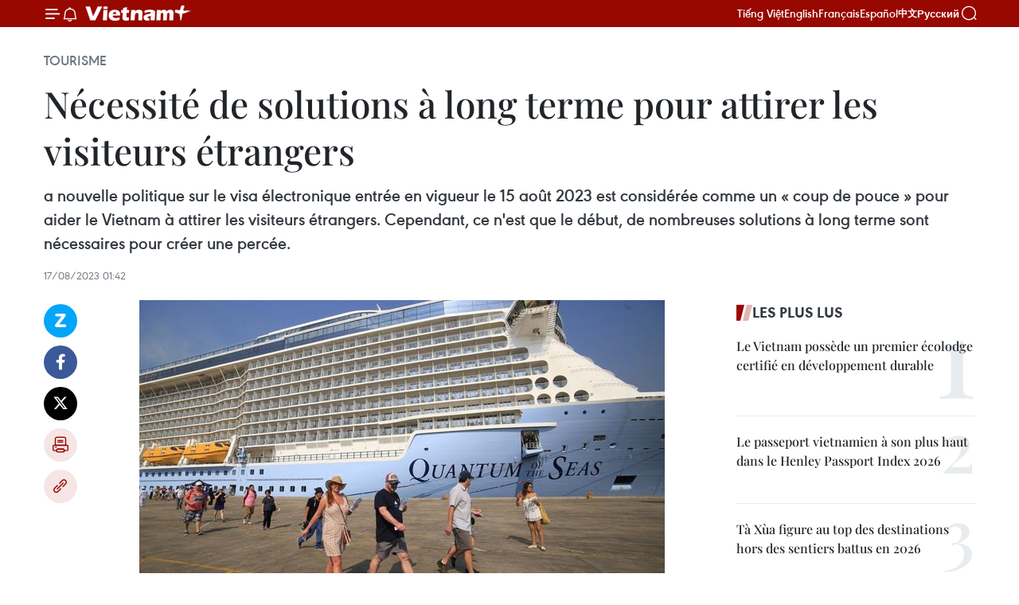

--- FILE ---
content_type: text/html;charset=utf-8
request_url: https://fr.vietnamplus.vn/necessite-de-solutions-a-long-terme-pour-attirer-les-visiteurs-etrangers-post211994.vnp
body_size: 24508
content:
<!DOCTYPE html> <html lang="fr" class="fr"> <head> <title>Nécessité de solutions à long terme pour attirer les visiteurs étrangers | Vietnam+ (VietnamPlus)</title> <meta name="description" content="a nouvelle politique sur le visa électronique entrée en vigueur le 15 août 2023 est considérée comme un « coup de pouce » pour aider le Vietnam à attirer les visiteurs étrangers. Cependant, ce n&#39;est que le début, de nombreuses solutions à long terme sont nécessaires pour créer une percée."/> <meta name="keywords" content="visa électronique, Agoda, tourisme au Vietnam"/> <meta name="news_keywords" content="visa électronique, Agoda, tourisme au Vietnam"/> <meta http-equiv="Content-Type" content="text/html; charset=utf-8" /> <meta http-equiv="X-UA-Compatible" content="IE=edge"/> <meta http-equiv="refresh" content="1800" /> <meta name="revisit-after" content="1 days" /> <meta name="viewport" content="width=device-width, initial-scale=1"> <meta http-equiv="content-language" content="vi" /> <meta name="format-detection" content="telephone=no"/> <meta name="format-detection" content="address=no"/> <meta name="apple-mobile-web-app-capable" content="yes"> <meta name="apple-mobile-web-app-status-bar-style" content="black"> <meta name="apple-mobile-web-app-title" content="Vietnam+ (VietnamPlus)"/> <meta name="referrer" content="no-referrer-when-downgrade"/> <link rel="shortcut icon" href="https://media.vietnamplus.vn/assets/web/styles/img/favicon.ico" type="image/x-icon" /> <link rel="preconnect" href="https://media.vietnamplus.vn"/> <link rel="dns-prefetch" href="https://media.vietnamplus.vn"/> <link rel="preconnect" href="//www.google-analytics.com" /> <link rel="preconnect" href="//www.googletagmanager.com" /> <link rel="preconnect" href="//stc.za.zaloapp.com" /> <link rel="preconnect" href="//fonts.googleapis.com" /> <link rel="preconnect" href="//pagead2.googlesyndication.com"/> <link rel="preconnect" href="//tpc.googlesyndication.com"/> <link rel="preconnect" href="//securepubads.g.doubleclick.net"/> <link rel="preconnect" href="//accounts.google.com"/> <link rel="preconnect" href="//adservice.google.com"/> <link rel="preconnect" href="//adservice.google.com.vn"/> <link rel="preconnect" href="//www.googletagservices.com"/> <link rel="preconnect" href="//partner.googleadservices.com"/> <link rel="preconnect" href="//tpc.googlesyndication.com"/> <link rel="preconnect" href="//za.zdn.vn"/> <link rel="preconnect" href="//sp.zalo.me"/> <link rel="preconnect" href="//connect.facebook.net"/> <link rel="preconnect" href="//www.facebook.com"/> <link rel="dns-prefetch" href="//www.google-analytics.com" /> <link rel="dns-prefetch" href="//www.googletagmanager.com" /> <link rel="dns-prefetch" href="//stc.za.zaloapp.com" /> <link rel="dns-prefetch" href="//fonts.googleapis.com" /> <link rel="dns-prefetch" href="//pagead2.googlesyndication.com"/> <link rel="dns-prefetch" href="//tpc.googlesyndication.com"/> <link rel="dns-prefetch" href="//securepubads.g.doubleclick.net"/> <link rel="dns-prefetch" href="//accounts.google.com"/> <link rel="dns-prefetch" href="//adservice.google.com"/> <link rel="dns-prefetch" href="//adservice.google.com.vn"/> <link rel="dns-prefetch" href="//www.googletagservices.com"/> <link rel="dns-prefetch" href="//partner.googleadservices.com"/> <link rel="dns-prefetch" href="//tpc.googlesyndication.com"/> <link rel="dns-prefetch" href="//za.zdn.vn"/> <link rel="dns-prefetch" href="//sp.zalo.me"/> <link rel="dns-prefetch" href="//connect.facebook.net"/> <link rel="dns-prefetch" href="//www.facebook.com"/> <link rel="dns-prefetch" href="//graph.facebook.com"/> <link rel="dns-prefetch" href="//static.xx.fbcdn.net"/> <link rel="dns-prefetch" href="//staticxx.facebook.com"/> <script> var cmsConfig = { domainDesktop: 'https://fr.vietnamplus.vn', domainMobile: 'https://fr.vietnamplus.vn', domainApi: 'https://fr-api.vietnamplus.vn', domainStatic: 'https://media.vietnamplus.vn', domainLog: 'https://fr-log.vietnamplus.vn', googleAnalytics: 'G\-XG2Q9PW0XH', siteId: 0, pageType: 1, objectId: 211994, adsZone: 368, allowAds: true, adsLazy: true, antiAdblock: true, }; if (window.location.protocol !== 'https:' && window.location.hostname.indexOf('vietnamplus.vn') !== -1) { window.location = 'https://' + window.location.hostname + window.location.pathname + window.location.hash; } var USER_AGENT=window.navigator&&(window.navigator.userAgent||window.navigator.vendor)||window.opera||"",IS_MOBILE=/Android|webOS|iPhone|iPod|BlackBerry|Windows Phone|IEMobile|Mobile Safari|Opera Mini/i.test(USER_AGENT),IS_REDIRECT=!1;function setCookie(e,o,i){var n=new Date,i=(n.setTime(n.getTime()+24*i*60*60*1e3),"expires="+n.toUTCString());document.cookie=e+"="+o+"; "+i+";path=/;"}function getCookie(e){var o=document.cookie.indexOf(e+"="),i=o+e.length+1;return!o&&e!==document.cookie.substring(0,e.length)||-1===o?null:(-1===(e=document.cookie.indexOf(";",i))&&(e=document.cookie.length),unescape(document.cookie.substring(i,e)))}IS_MOBILE&&getCookie("isDesktop")&&(setCookie("isDesktop",1,-1),window.location=window.location.pathname.replace(".amp", ".vnp")+window.location.search,IS_REDIRECT=!0); </script> <script> if(USER_AGENT && USER_AGENT.indexOf("facebot") <= 0 && USER_AGENT.indexOf("facebookexternalhit") <= 0) { var query = ''; var hash = ''; if (window.location.search) query = window.location.search; if (window.location.hash) hash = window.location.hash; var canonicalUrl = 'https://fr.vietnamplus.vn/necessite-de-solutions-a-long-terme-pour-attirer-les-visiteurs-etrangers-post211994.vnp' + query + hash ; var curUrl = decodeURIComponent(window.location.href); if(!location.port && canonicalUrl.startsWith("http") && curUrl != canonicalUrl){ window.location.replace(canonicalUrl); } } </script> <meta property="fb:pages" content="120834779440" /> <meta property="fb:app_id" content="1960985707489919" /> <meta name="author" content="Vietnam+ (VietnamPlus)" /> <meta name="copyright" content="Copyright © 2026 by Vietnam+ (VietnamPlus)" /> <meta name="RATING" content="GENERAL" /> <meta name="GENERATOR" content="Vietnam+ (VietnamPlus)" /> <meta content="Vietnam+ (VietnamPlus)" itemprop="sourceOrganization" name="source"/> <meta content="news" itemprop="genre" name="medium"/> <meta name="robots" content="noarchive, max-image-preview:large, index, follow" /> <meta name="GOOGLEBOT" content="noarchive, max-image-preview:large, index, follow" /> <link rel="canonical" href="https://fr.vietnamplus.vn/necessite-de-solutions-a-long-terme-pour-attirer-les-visiteurs-etrangers-post211994.vnp" /> <meta property="og:site_name" content="Vietnam+ (VietnamPlus)"/> <meta property="og:rich_attachment" content="true"/> <meta property="og:type" content="article"/> <meta property="og:url" content="https://fr.vietnamplus.vn/necessite-de-solutions-a-long-terme-pour-attirer-les-visiteurs-etrangers-post211994.vnp"/> <meta property="og:image" content="https://mediafr.vietnamplus.vn/images/f7bdd265dc3b1373bc7e1f8305ab7b24e587000ac8a2a588c0b52ac3a75822f386d40c7ee22320614f805c0941ea0f12eebc0b402d020c64ae153eb4a8bd6e30/1_1.jpg.webp"/> <meta property="og:image:width" content="1200"/> <meta property="og:image:height" content="630"/> <meta property="og:title" content="Nécessité de solutions à long terme pour attirer les visiteurs étrangers"/> <meta property="og:description" content="a nouvelle politique sur le visa électronique entrée en vigueur le 15 août 2023 est considérée comme un « coup de pouce » pour aider le Vietnam à attirer les visiteurs étrangers. Cependant, ce n&#39;est que le début, de nombreuses solutions à long terme sont nécessaires pour créer une percée."/> <meta name="twitter:card" value="summary"/> <meta name="twitter:url" content="https://fr.vietnamplus.vn/necessite-de-solutions-a-long-terme-pour-attirer-les-visiteurs-etrangers-post211994.vnp"/> <meta name="twitter:title" content="Nécessité de solutions à long terme pour attirer les visiteurs étrangers"/> <meta name="twitter:description" content="a nouvelle politique sur le visa électronique entrée en vigueur le 15 août 2023 est considérée comme un « coup de pouce » pour aider le Vietnam à attirer les visiteurs étrangers. Cependant, ce n&#39;est que le début, de nombreuses solutions à long terme sont nécessaires pour créer une percée."/> <meta name="twitter:image" content="https://mediafr.vietnamplus.vn/images/f7bdd265dc3b1373bc7e1f8305ab7b24e587000ac8a2a588c0b52ac3a75822f386d40c7ee22320614f805c0941ea0f12eebc0b402d020c64ae153eb4a8bd6e30/1_1.jpg.webp"/> <meta name="twitter:site" content="@Vietnam+ (VietnamPlus)"/> <meta name="twitter:creator" content="@Vietnam+ (VietnamPlus)"/> <meta property="article:publisher" content="https://www.facebook.com/VietnamPlus" /> <meta property="article:tag" content="visa électronique, Agoda, tourisme au Vietnam"/> <meta property="article:section" content="Tourisme" /> <meta property="article:published_time" content="2023-08-17T08:42:00+0700"/> <meta property="article:modified_time" content="2023-08-17T10:41:38+0700"/> <script type="application/ld+json"> { "@context": "http://schema.org", "@type": "Organization", "name": "Vietnam+ (VietnamPlus)", "url": "https://fr.vietnamplus.vn", "logo": "https://media.vietnamplus.vn/assets/web/styles/img/logo.png", "foundingDate": "2008", "founders": [ { "@type": "Person", "name": "Thông tấn xã Việt Nam (TTXVN)" } ], "address": [ { "@type": "PostalAddress", "streetAddress": "Số 05 Lý Thường Kiệt - Hà Nội - Việt Nam", "addressLocality": "Hà Nội City", "addressRegion": "Northeast", "postalCode": "100000", "addressCountry": "VNM" } ], "contactPoint": [ { "@type": "ContactPoint", "telephone": "+84-243-941-1349", "contactType": "customer service" }, { "@type": "ContactPoint", "telephone": "+84-243-941-1348", "contactType": "customer service" } ], "sameAs": [ "https://www.facebook.com/VietnamPlus", "https://www.tiktok.com/@vietnamplus", "https://twitter.com/vietnamplus", "https://www.youtube.com/c/BaoVietnamPlus" ] } </script> <script type="application/ld+json"> { "@context" : "https://schema.org", "@type" : "WebSite", "name": "Vietnam+ (VietnamPlus)", "url": "https://fr.vietnamplus.vn", "alternateName" : "Báo điện tử VIETNAMPLUS, Cơ quan của Thông tấn xã Việt Nam (TTXVN)", "potentialAction": { "@type": "SearchAction", "target": { "@type": "EntryPoint", "urlTemplate": "https://fr.vietnamplus.vn/search/?q={search_term_string}" }, "query-input": "required name=search_term_string" } } </script> <script type="application/ld+json"> { "@context":"http://schema.org", "@type":"BreadcrumbList", "itemListElement":[ { "@type":"ListItem", "position":1, "item":{ "@id":"https://fr.vietnamplus.vn/tourisme/", "name":"Tourisme" } } ] } </script> <script type="application/ld+json"> { "@context": "http://schema.org", "@type": "NewsArticle", "mainEntityOfPage":{ "@type":"WebPage", "@id":"https://fr.vietnamplus.vn/necessite-de-solutions-a-long-terme-pour-attirer-les-visiteurs-etrangers-post211994.vnp" }, "headline": "Nécessité de solutions à long terme pour attirer les visiteurs étrangers", "description": "a nouvelle politique sur le visa électronique entrée en vigueur le 15 août 2023 est considérée comme un « coup de pouce » pour aider le Vietnam à attirer les visiteurs étrangers. Cependant, ce n'est que le début, de nombreuses solutions à long terme sont nécessaires pour créer une percée.", "image": { "@type": "ImageObject", "url": "https://mediafr.vietnamplus.vn/images/f7bdd265dc3b1373bc7e1f8305ab7b24e587000ac8a2a588c0b52ac3a75822f386d40c7ee22320614f805c0941ea0f12eebc0b402d020c64ae153eb4a8bd6e30/1_1.jpg.webp", "width" : 1200, "height" : 675 }, "datePublished": "2023-08-17T08:42:00+0700", "dateModified": "2023-08-17T10:41:38+0700", "author": { "@type": "Person", "name": "" }, "publisher": { "@type": "Organization", "name": "Vietnam+ (VietnamPlus)", "logo": { "@type": "ImageObject", "url": "https://media.vietnamplus.vn/assets/web/styles/img/logo.png" } } } </script> <link rel="preload" href="https://media.vietnamplus.vn/assets/web/styles/css/main.min-1.0.14.css" as="style"> <link rel="preload" href="https://media.vietnamplus.vn/assets/web/js/main.min-1.0.33.js" as="script"> <link rel="preload" href="https://media.vietnamplus.vn/assets/web/js/detail.min-1.0.15.js" as="script"> <link rel="preload" href="https://common.mcms.one/assets/styles/css/vietnamplus-1.0.0.css" as="style"> <link rel="stylesheet" href="https://common.mcms.one/assets/styles/css/vietnamplus-1.0.0.css"> <link id="cms-style" rel="stylesheet" href="https://media.vietnamplus.vn/assets/web/styles/css/main.min-1.0.14.css"> <script type="text/javascript"> var _metaOgUrl = 'https://fr.vietnamplus.vn/necessite-de-solutions-a-long-terme-pour-attirer-les-visiteurs-etrangers-post211994.vnp'; var page_title = document.title; var tracked_url = window.location.pathname + window.location.search + window.location.hash; var cate_path = 'tourisme'; if (cate_path.length > 0) { tracked_url = "/" + cate_path + tracked_url; } </script> <script async="" src="https://www.googletagmanager.com/gtag/js?id=G-XG2Q9PW0XH"></script> <script> window.dataLayer = window.dataLayer || []; function gtag(){dataLayer.push(arguments);} gtag('js', new Date()); gtag('config', 'G-XG2Q9PW0XH', {page_path: tracked_url}); </script> <script>window.dataLayer = window.dataLayer || [];dataLayer.push({'pageCategory': '/tourisme'});</script> <script> window.dataLayer = window.dataLayer || []; dataLayer.push({ 'event': 'Pageview', 'articleId': '211994', 'articleTitle': 'Nécessité de solutions à long terme pour attirer les visiteurs étrangers', 'articleCategory': 'Tourisme', 'articleAlowAds': true, 'articleType': 'detail', 'articleTags': 'visa électronique, Agoda, tourisme au Vietnam', 'articlePublishDate': '2023-08-17T08:42:00+0700', 'articleThumbnail': 'https://mediafr.vietnamplus.vn/images/f7bdd265dc3b1373bc7e1f8305ab7b24e587000ac8a2a588c0b52ac3a75822f386d40c7ee22320614f805c0941ea0f12eebc0b402d020c64ae153eb4a8bd6e30/1_1.jpg.webp', 'articleShortUrl': 'https://fr.vietnamplus.vn/necessite-de-solutions-a-long-terme-pour-attirer-les-visiteurs-etrangers-post211994.vnp', 'articleFullUrl': 'https://fr.vietnamplus.vn/necessite-de-solutions-a-long-terme-pour-attirer-les-visiteurs-etrangers-post211994.vnp', }); </script> <script type='text/javascript'> gtag('event', 'article_page',{ 'articleId': '211994', 'articleTitle': 'Nécessité de solutions à long terme pour attirer les visiteurs étrangers', 'articleCategory': 'Tourisme', 'articleAlowAds': true, 'articleType': 'detail', 'articleTags': 'visa électronique, Agoda, tourisme au Vietnam', 'articlePublishDate': '2023-08-17T08:42:00+0700', 'articleThumbnail': 'https://mediafr.vietnamplus.vn/images/f7bdd265dc3b1373bc7e1f8305ab7b24e587000ac8a2a588c0b52ac3a75822f386d40c7ee22320614f805c0941ea0f12eebc0b402d020c64ae153eb4a8bd6e30/1_1.jpg.webp', 'articleShortUrl': 'https://fr.vietnamplus.vn/necessite-de-solutions-a-long-terme-pour-attirer-les-visiteurs-etrangers-post211994.vnp', 'articleFullUrl': 'https://fr.vietnamplus.vn/necessite-de-solutions-a-long-terme-pour-attirer-les-visiteurs-etrangers-post211994.vnp', }); </script> <script>(function(w,d,s,l,i){w[l]=w[l]||[];w[l].push({'gtm.start': new Date().getTime(),event:'gtm.js'});var f=d.getElementsByTagName(s)[0], j=d.createElement(s),dl=l!='dataLayer'?'&l='+l:'';j.async=true;j.src= 'https://www.googletagmanager.com/gtm.js?id='+i+dl;f.parentNode.insertBefore(j,f); })(window,document,'script','dataLayer','GTM-5WM58F3N');</script> <script type="text/javascript"> !function(){"use strict";function e(e){var t=!(arguments.length>1&&void 0!==arguments[1])||arguments[1],c=document.createElement("script");c.src=e,t?c.type="module":(c.async=!0,c.type="text/javascript",c.setAttribute("nomodule",""));var n=document.getElementsByTagName("script")[0];n.parentNode.insertBefore(c,n)}!function(t,c){!function(t,c,n){var a,o,r;n.accountId=c,null!==(a=t.marfeel)&&void 0!==a||(t.marfeel={}),null!==(o=(r=t.marfeel).cmd)&&void 0!==o||(r.cmd=[]),t.marfeel.config=n;var i="https://sdk.mrf.io/statics";e("".concat(i,"/marfeel-sdk.js?id=").concat(c),!0),e("".concat(i,"/marfeel-sdk.es5.js?id=").concat(c),!1)}(t,c,arguments.length>2&&void 0!==arguments[2]?arguments[2]:{})}(window,2272,{} )}(); </script> <script async src="https://sp.zalo.me/plugins/sdk.js"></script> </head> <body class="detail-page"> <div id="sdaWeb_SdaMasthead" class="rennab rennab-top" data-platform="1" data-position="Web_SdaMasthead"> </div> <header class=" site-header"> <div class="sticky"> <div class="container"> <i class="ic-menu"></i> <i class="ic-bell"></i> <div id="header-news" class="pick-news hidden" data-source="header-latest-news"></div> <a class="small-logo" href="/" title="Vietnam+ (VietnamPlus)">Vietnam+ (VietnamPlus)</a> <ul class="menu"> <li> <a href="https://www.vietnamplus.vn" title="Tiếng Việt" target="_blank">Tiếng Việt</a> </li> <li> <a href="https://en.vietnamplus.vn" title="English" target="_blank" rel="nofollow">English</a> </li> <li> <a href="https://fr.vietnamplus.vn" title="Français" target="_blank" rel="nofollow">Français</a> </li> <li> <a href="https://es.vietnamplus.vn" title="Español" target="_blank" rel="nofollow">Español</a> </li> <li> <a href="https://zh.vietnamplus.vn" title="中文" target="_blank" rel="nofollow">中文</a> </li> <li> <a href="https://ru.vietnamplus.vn" title="Русский" target="_blank" rel="nofollow">Русский</a> </li> </ul> <div class="search-wrapper"> <i class="ic-search"></i> <input type="text" class="search txtsearch" placeholder="Mot clé"> </div> </div> </div> </header> <div class="site-body"> <div id="sdaWeb_SdaBackground" class="rennab " data-platform="1" data-position="Web_SdaBackground"> </div> <div class="container"> <div class="breadcrumb breadcrumb-detail"> <h2 class="main"> <a href="https://fr.vietnamplus.vn/tourisme/" title="Tourisme" class="active">Tourisme</a> </h2> </div> <div id="sdaWeb_SdaTop" class="rennab " data-platform="1" data-position="Web_SdaTop"> </div> <div class="article"> <h1 class="article__title cms-title "> Nécessité de solutions à long terme pour attirer les visiteurs étrangers </h1> <div class="article__sapo cms-desc"> a nouvelle politique sur le visa électronique entrée en vigueur le 15 août 2023 est considérée comme un « coup de pouce » pour aider le Vietnam à attirer les visiteurs étrangers. Cependant, ce n'est que le début, de nombreuses solutions à long terme sont nécessaires pour créer une percée. </div> <div id="sdaWeb_SdaArticleAfterSapo" class="rennab " data-platform="1" data-position="Web_SdaArticleAfterSapo"> </div> <div class="article__meta"> <time class="time" datetime="2023-08-17T08:42:00+0700" data-time="1692236520" data-friendly="false">jeudi 17 août 2023 08:42</time> <meta class="cms-date" itemprop="datePublished" content="2023-08-17T08:42:00+0700"> </div> <div class="col"> <div class="main-col content-col"> <div class="article__body zce-content-body cms-body" itemprop="articleBody"> <div class="social-pin sticky article__social"> <a href="javascript:void(0);" class="zl zalo-share-button" title="Zalo" data-href="https://fr.vietnamplus.vn/necessite-de-solutions-a-long-terme-pour-attirer-les-visiteurs-etrangers-post211994.vnp" data-oaid="4486284411240520426" data-layout="1" data-color="blue" data-customize="true">Zalo</a> <a href="javascript:void(0);" class="item fb" data-href="https://fr.vietnamplus.vn/necessite-de-solutions-a-long-terme-pour-attirer-les-visiteurs-etrangers-post211994.vnp" data-rel="facebook" title="Facebook">Facebook</a> <a href="javascript:void(0);" class="item tw" data-href="https://fr.vietnamplus.vn/necessite-de-solutions-a-long-terme-pour-attirer-les-visiteurs-etrangers-post211994.vnp" data-rel="twitter" title="Twitter">Twitter</a> <a href="javascript:void(0);" class="bookmark sendbookmark hidden" onclick="ME.sendBookmark(this, 211994);" data-id="211994" title="marque-pages">marque-pages</a> <a href="javascript:void(0);" class="print sendprint" title="Print" data-href="/print-211994.html">Impression</a> <a href="javascript:void(0);" class="item link" data-href="https://fr.vietnamplus.vn/necessite-de-solutions-a-long-terme-pour-attirer-les-visiteurs-etrangers-post211994.vnp" data-rel="copy" title="Copy link">Copy link</a> </div> <div class="ExternalClassF58A45E7BEC24DEB8F9387A7808155FC" style="text-align: justify;"> <div class="article-photo"> <a href="/Uploaded_FR/sxtt/2023_08_17/1_1.jpg" rel="nofollow" target="_blank"><img alt="Nécessité de solutions à long terme pour attirer les visiteurs étrangers ảnh 1" src="[data-uri]" class="lazyload cms-photo" data-large-src="https://mediafr.vietnamplus.vn/images/33e0b6e9e64bc3c1817db4b0200c0d1ea2bd156d632b8f165fedd408e2801bed1582468e7c64735e3e17e5b26b8fc60e/1_1.jpg" data-src="https://mediafr.vietnamplus.vn/images/68f2576c032ecf9e9a26d2c81c381417c42ea06ce6263365b6cd78a21cdd95e7a8dae5c6bfda37b68e48976a0ad53f25/1_1.jpg" title="Nécessité de solutions à long terme pour attirer les visiteurs étrangers ảnh 1"></a><span>Photo d'illustration<br></span> </div>
</div>
<div class="ExternalClassF58A45E7BEC24DEB8F9387A7808155FC" style="text-align: justify;"> Hanoï (VNA) – La nouvelle politique sur le visaélectronique entrée en vigueur le 15 août 2023 est considérée comme un «&nbsp;coupde pouce&nbsp;» pour aider le Vietnam à attirer les visiteurs étrangers. Cependant,ce n'est que le début, de nombreuses solutions à long terme sont nécessairespour créer une percée. <br> <br> La nouvelle politique sur le visa électronique estbeaucoup plus favorable pour attirer les visiteurs internationaux. En effet, ladurée de validité du visa électronique passe désormais à 90 jours, contre 30jours d’auparavant. Après avoir obtenu un visa électronique, en 90 jours, unétranger peut entrer au Vietnam et en sortir pour un nombre illimité de fois etaucune nouvelle procédure de visa n'est requise. En outre, les citoyens des pays qui sontunilatéralement exemptés de visas par le Vietnam se voient accorder un séjourtemporaire de 45 jours, contre 15 jours d’auparavant. <br> <br> Selon un rapport récemment publié par Agoda, la nouvellepolitique du Vietnam sur le visa électronique a reçu une grande attention de lapart des visiteurs internationaux. Le nombre de recherches d’informations sur cettenouvelle politique a augmenté de 33 % dans les deux semaines suivant son adoptionpar l'Assemblée nationale. Selon un représentant d'Agoda, l'analyse des donnéesse concentre sur les voyageurs long-courriers d'Amérique du Nord, de l'UE,d'Australie, de Nouvelle-Zélande... <br> <br> Ravies de la nouvelle politique, plusieurs entreprisestouristiques ont cependant des inquiétudes concernant les infrastructurestouristiques du Vietnam, qui ne sont pas vraiment assez attrayantes pour attirerles visiteurs. <br> <br> Selon plusieurs spécialistes, des solutions plussynchrones sont nécessaires. Nguyen Manh Than, président de l'Association dutourisme de Hanoï, a déclaré qu'il était nécessaire de moderniser les produitsexistants et d'essayer de créer des produits qui répondent à la curiosité desvisiteurs. Pham Xuan Quy, directeur général d'Inbound Vietnam, a déclaré qu'ilétait nécessaire de renforcer le professionnalisme et d'améliorer la qualitédes services pour fidéliser et inciter les clients à dépenser davantage.-VNA
</div> <div id="sdaWeb_SdaArticleAfterBody" class="rennab " data-platform="1" data-position="Web_SdaArticleAfterBody"> </div> </div> <div class="article__tag"> <a class="active" href="https://fr.vietnamplus.vn/tag/visa-electronique-tag23838.vnp" title="visa électronique">#visa électronique</a> <a class="active" href="https://fr.vietnamplus.vn/tag/agoda-tag362.vnp" title="Agoda">#Agoda</a> <a class="" href="https://fr.vietnamplus.vn/tag/tourisme-au-vietnam-tag2269.vnp" title="tourisme au Vietnam">#tourisme au Vietnam</a> </div> <div id="sdaWeb_SdaArticleAfterTag" class="rennab " data-platform="1" data-position="Web_SdaArticleAfterTag"> </div> <div class="wrap-social"> <div class="social-pin article__social"> <a href="javascript:void(0);" class="zl zalo-share-button" title="Zalo" data-href="https://fr.vietnamplus.vn/necessite-de-solutions-a-long-terme-pour-attirer-les-visiteurs-etrangers-post211994.vnp" data-oaid="4486284411240520426" data-layout="1" data-color="blue" data-customize="true">Zalo</a> <a href="javascript:void(0);" class="item fb" data-href="https://fr.vietnamplus.vn/necessite-de-solutions-a-long-terme-pour-attirer-les-visiteurs-etrangers-post211994.vnp" data-rel="facebook" title="Facebook">Facebook</a> <a href="javascript:void(0);" class="item tw" data-href="https://fr.vietnamplus.vn/necessite-de-solutions-a-long-terme-pour-attirer-les-visiteurs-etrangers-post211994.vnp" data-rel="twitter" title="Twitter">Twitter</a> <a href="javascript:void(0);" class="bookmark sendbookmark hidden" onclick="ME.sendBookmark(this, 211994);" data-id="211994" title="marque-pages">marque-pages</a> <a href="javascript:void(0);" class="print sendprint" title="Print" data-href="/print-211994.html">Impression</a> <a href="javascript:void(0);" class="item link" data-href="https://fr.vietnamplus.vn/necessite-de-solutions-a-long-terme-pour-attirer-les-visiteurs-etrangers-post211994.vnp" data-rel="copy" title="Copy link">Copy link</a> </div> <a href="https://news.google.com/publications/CAAqBwgKMN-18wowlLWFAw?hl=vi&gl=VN&ceid=VN%3Avi" class="google-news" target="_blank" title="Google News">Suivez VietnamPlus</a> </div> <div id="sdaWeb_SdaArticleAfterBody1" class="rennab " data-platform="1" data-position="Web_SdaArticleAfterBody1"> </div> <div id="sdaWeb_SdaArticleAfterBody2" class="rennab " data-platform="1" data-position="Web_SdaArticleAfterBody2"> </div> <div class="box-related-news"> <h3 class="box-heading"> <span class="title">Sur le même sujet</span> </h3> <div class="box-content" data-source="related-news"> <article class="story"> <figure class="story__thumb"> <a class="cms-link" href="https://fr.vietnamplus.vn/la-nouvelle-politique-de-visa-electronique-du-vietnam-attire-lattention-des-touristes-etrangers-post210963.vnp" title="La nouvelle politique de visa électronique du Vietnam attire l&#39;attention des touristes étrangers"> <img class="lazyload" src="[data-uri]" data-src="https://mediafr.vietnamplus.vn/images/d46bcb34ef998b09e0bae168b2a8b60e2b84ee30405c6d42b2a223d0d2d1810b359f6367ccb01132b4ecc0ef4c59a244c53c5db0f1860e460b5003fbc868a24a5c3617687ea6a0117c815cbf1ec3b768/thithuc16902699864913446789091.jpg.webp" data-srcset="https://mediafr.vietnamplus.vn/images/d46bcb34ef998b09e0bae168b2a8b60e2b84ee30405c6d42b2a223d0d2d1810b359f6367ccb01132b4ecc0ef4c59a244c53c5db0f1860e460b5003fbc868a24a5c3617687ea6a0117c815cbf1ec3b768/thithuc16902699864913446789091.jpg.webp 1x, https://mediafr.vietnamplus.vn/images/dff54262a5435959c670ef13b2e0a7282b84ee30405c6d42b2a223d0d2d1810b359f6367ccb01132b4ecc0ef4c59a244c53c5db0f1860e460b5003fbc868a24a5c3617687ea6a0117c815cbf1ec3b768/thithuc16902699864913446789091.jpg.webp 2x" alt="La nouvelle politique de visa électronique du Vietnam attire l&#39;attention des touristes étrangers"> <noscript><img src="https://mediafr.vietnamplus.vn/images/d46bcb34ef998b09e0bae168b2a8b60e2b84ee30405c6d42b2a223d0d2d1810b359f6367ccb01132b4ecc0ef4c59a244c53c5db0f1860e460b5003fbc868a24a5c3617687ea6a0117c815cbf1ec3b768/thithuc16902699864913446789091.jpg.webp" srcset="https://mediafr.vietnamplus.vn/images/d46bcb34ef998b09e0bae168b2a8b60e2b84ee30405c6d42b2a223d0d2d1810b359f6367ccb01132b4ecc0ef4c59a244c53c5db0f1860e460b5003fbc868a24a5c3617687ea6a0117c815cbf1ec3b768/thithuc16902699864913446789091.jpg.webp 1x, https://mediafr.vietnamplus.vn/images/dff54262a5435959c670ef13b2e0a7282b84ee30405c6d42b2a223d0d2d1810b359f6367ccb01132b4ecc0ef4c59a244c53c5db0f1860e460b5003fbc868a24a5c3617687ea6a0117c815cbf1ec3b768/thithuc16902699864913446789091.jpg.webp 2x" alt="La nouvelle politique de visa électronique du Vietnam attire l&#39;attention des touristes étrangers" class="image-fallback"></noscript> </a> </figure> <h2 class="story__heading" data-tracking="210963"> <a class=" cms-link" href="https://fr.vietnamplus.vn/la-nouvelle-politique-de-visa-electronique-du-vietnam-attire-lattention-des-touristes-etrangers-post210963.vnp" title="La nouvelle politique de visa électronique du Vietnam attire l&#39;attention des touristes étrangers"> La nouvelle politique de visa électronique du Vietnam attire l'attention des touristes étrangers </a> </h2> <time class="time" datetime="2023-07-25T16:40:00+0700" data-time="1690278000"> 25/07/2023 16:40 </time> <div class="story__summary story__shorten"> La politique de renouvellement du visa électronique d'une durée de 90 jours pour les touristes venant au Vietnam approche progressivement de sa date d'entrée en vigueur du 15 août 2023, attirant l'attention du secteur du tourisme tant au pays qu'à l'étranger. Selon la plateforme de voyage en ligne Agoda, le nombre de recherches concernant cette nouvelle politique a augmenté de 33 % en deux semaines après son approbation par l'Assemblée nationale du Vietnam </div> </article> <article class="story"> <figure class="story__thumb"> <a class="cms-link" href="https://fr.vietnamplus.vn/augmentation-du-nombre-de-visiteurs-internationaux-prevoyant-des-vacances-a-ho-chi-minh-ville-post211361.vnp" title="Augmentation du nombre de visiteurs internationaux prévoyant des vacances à Hô Chi Minh-Ville"> <img class="lazyload" src="[data-uri]" data-src="https://mediafr.vietnamplus.vn/images/d46bcb34ef998b09e0bae168b2a8b60e2b84ee30405c6d42b2a223d0d2d1810bee6419d3bbb0cb6df7dc63bf32d087956ad379562fabb7a2e21bab8da96997cb/hcm.jpg.webp" data-srcset="https://mediafr.vietnamplus.vn/images/d46bcb34ef998b09e0bae168b2a8b60e2b84ee30405c6d42b2a223d0d2d1810bee6419d3bbb0cb6df7dc63bf32d087956ad379562fabb7a2e21bab8da96997cb/hcm.jpg.webp 1x, https://mediafr.vietnamplus.vn/images/dff54262a5435959c670ef13b2e0a7282b84ee30405c6d42b2a223d0d2d1810bee6419d3bbb0cb6df7dc63bf32d087956ad379562fabb7a2e21bab8da96997cb/hcm.jpg.webp 2x" alt="Augmentation du nombre de visiteurs internationaux prévoyant des vacances à Hô Chi Minh-Ville"> <noscript><img src="https://mediafr.vietnamplus.vn/images/d46bcb34ef998b09e0bae168b2a8b60e2b84ee30405c6d42b2a223d0d2d1810bee6419d3bbb0cb6df7dc63bf32d087956ad379562fabb7a2e21bab8da96997cb/hcm.jpg.webp" srcset="https://mediafr.vietnamplus.vn/images/d46bcb34ef998b09e0bae168b2a8b60e2b84ee30405c6d42b2a223d0d2d1810bee6419d3bbb0cb6df7dc63bf32d087956ad379562fabb7a2e21bab8da96997cb/hcm.jpg.webp 1x, https://mediafr.vietnamplus.vn/images/dff54262a5435959c670ef13b2e0a7282b84ee30405c6d42b2a223d0d2d1810bee6419d3bbb0cb6df7dc63bf32d087956ad379562fabb7a2e21bab8da96997cb/hcm.jpg.webp 2x" alt="Augmentation du nombre de visiteurs internationaux prévoyant des vacances à Hô Chi Minh-Ville" class="image-fallback"></noscript> </a> </figure> <h2 class="story__heading" data-tracking="211361"> <a class=" cms-link" href="https://fr.vietnamplus.vn/augmentation-du-nombre-de-visiteurs-internationaux-prevoyant-des-vacances-a-ho-chi-minh-ville-post211361.vnp" title="Augmentation du nombre de visiteurs internationaux prévoyant des vacances à Hô Chi Minh-Ville"> Augmentation du nombre de visiteurs internationaux prévoyant des vacances à Hô Chi Minh-Ville </a> </h2> <time class="time" datetime="2023-08-03T10:57:00+0700" data-time="1691035020"> 03/08/2023 10:57 </time> <div class="story__summary story__shorten"> Les données publiées par la plateforme de réservation en ligne Agoda à la fin du mois de juillet ont montré un changement positif dans le comportement des touristes internationaux suite à l'annonce de la nouvelle politique de visa du Vietnam. </div> </article> <article class="story"> <figure class="story__thumb"> <a class="cms-link" href="https://fr.vietnamplus.vn/binh-thuan-mise-sur-le-nouvelle-politique-de-visa-pour-un-afflux-de-visiteurs-etrangers-post211822.vnp" title="Binh Thuan mise sur le nouvelle politique de visa pour un afflux de visiteurs étrangers"> <img class="lazyload" src="[data-uri]" data-src="https://mediafr.vietnamplus.vn/images/d46bcb34ef998b09e0bae168b2a8b60ee5f04ef58df704ef51769d34268b0a2464fce31f122777c01bafc194de8eaacd4c7dea573360559da230b6bea101fdcc/1.jpg.webp" data-srcset="https://mediafr.vietnamplus.vn/images/d46bcb34ef998b09e0bae168b2a8b60ee5f04ef58df704ef51769d34268b0a2464fce31f122777c01bafc194de8eaacd4c7dea573360559da230b6bea101fdcc/1.jpg.webp 1x, https://mediafr.vietnamplus.vn/images/dff54262a5435959c670ef13b2e0a728e5f04ef58df704ef51769d34268b0a2464fce31f122777c01bafc194de8eaacd4c7dea573360559da230b6bea101fdcc/1.jpg.webp 2x" alt="Binh Thuan mise sur le nouvelle politique de visa pour un afflux de visiteurs étrangers"> <noscript><img src="https://mediafr.vietnamplus.vn/images/d46bcb34ef998b09e0bae168b2a8b60ee5f04ef58df704ef51769d34268b0a2464fce31f122777c01bafc194de8eaacd4c7dea573360559da230b6bea101fdcc/1.jpg.webp" srcset="https://mediafr.vietnamplus.vn/images/d46bcb34ef998b09e0bae168b2a8b60ee5f04ef58df704ef51769d34268b0a2464fce31f122777c01bafc194de8eaacd4c7dea573360559da230b6bea101fdcc/1.jpg.webp 1x, https://mediafr.vietnamplus.vn/images/dff54262a5435959c670ef13b2e0a728e5f04ef58df704ef51769d34268b0a2464fce31f122777c01bafc194de8eaacd4c7dea573360559da230b6bea101fdcc/1.jpg.webp 2x" alt="Binh Thuan mise sur le nouvelle politique de visa pour un afflux de visiteurs étrangers" class="image-fallback"></noscript> </a> </figure> <h2 class="story__heading" data-tracking="211822"> <a class=" cms-link" href="https://fr.vietnamplus.vn/binh-thuan-mise-sur-le-nouvelle-politique-de-visa-pour-un-afflux-de-visiteurs-etrangers-post211822.vnp" title="Binh Thuan mise sur le nouvelle politique de visa pour un afflux de visiteurs étrangers"> Binh Thuan mise sur le nouvelle politique de visa pour un afflux de visiteurs étrangers </a> </h2> <time class="time" datetime="2023-08-13T14:30:00+0700" data-time="1691911800"> 13/08/2023 14:30 </time> <div class="story__summary story__shorten"> La nouvelle politique de visa est considérée comme une opportunité pour le tourisme de la province centrale de Binh Thuan en particulier et au Vietnam en général afin de promouvoir l'attraction de visiteurs internationaux. </div> </article> <article class="story"> <figure class="story__thumb"> <a class="cms-link" href="https://fr.vietnamplus.vn/a-partir-du-1582023-la-periode-de-sejour-temporaire-passe-a-45-jours-pour-les-citoyens-de-13-pays-post211947.vnp" title="A partir du 15/8/2023, la période de séjour temporaire passe à 45 jours pour les citoyens de 13 pays"> <img class="lazyload" src="[data-uri]" data-src="https://mediafr.vietnamplus.vn/images/d46bcb34ef998b09e0bae168b2a8b60ee91c04c26304c83a386dba4ec598342791609308588901e0db4562a19cb6efadc9a8b23c2246aee30fa47ff078a2f182c420cbc9afcf3fe8d92f24da7b96cfc5b99de573f1345012f91e6b704988363c/avavn-ho-chieu-tg-tam-truvh84-02.jpg.webp" data-srcset="https://mediafr.vietnamplus.vn/images/d46bcb34ef998b09e0bae168b2a8b60ee91c04c26304c83a386dba4ec598342791609308588901e0db4562a19cb6efadc9a8b23c2246aee30fa47ff078a2f182c420cbc9afcf3fe8d92f24da7b96cfc5b99de573f1345012f91e6b704988363c/avavn-ho-chieu-tg-tam-truvh84-02.jpg.webp 1x, https://mediafr.vietnamplus.vn/images/dff54262a5435959c670ef13b2e0a728e91c04c26304c83a386dba4ec598342791609308588901e0db4562a19cb6efadc9a8b23c2246aee30fa47ff078a2f182c420cbc9afcf3fe8d92f24da7b96cfc5b99de573f1345012f91e6b704988363c/avavn-ho-chieu-tg-tam-truvh84-02.jpg.webp 2x" alt="A partir du 15/8/2023, la période de séjour temporaire passe à 45 jours pour les citoyens de 13 pays"> <noscript><img src="https://mediafr.vietnamplus.vn/images/d46bcb34ef998b09e0bae168b2a8b60ee91c04c26304c83a386dba4ec598342791609308588901e0db4562a19cb6efadc9a8b23c2246aee30fa47ff078a2f182c420cbc9afcf3fe8d92f24da7b96cfc5b99de573f1345012f91e6b704988363c/avavn-ho-chieu-tg-tam-truvh84-02.jpg.webp" srcset="https://mediafr.vietnamplus.vn/images/d46bcb34ef998b09e0bae168b2a8b60ee91c04c26304c83a386dba4ec598342791609308588901e0db4562a19cb6efadc9a8b23c2246aee30fa47ff078a2f182c420cbc9afcf3fe8d92f24da7b96cfc5b99de573f1345012f91e6b704988363c/avavn-ho-chieu-tg-tam-truvh84-02.jpg.webp 1x, https://mediafr.vietnamplus.vn/images/dff54262a5435959c670ef13b2e0a728e91c04c26304c83a386dba4ec598342791609308588901e0db4562a19cb6efadc9a8b23c2246aee30fa47ff078a2f182c420cbc9afcf3fe8d92f24da7b96cfc5b99de573f1345012f91e6b704988363c/avavn-ho-chieu-tg-tam-truvh84-02.jpg.webp 2x" alt="A partir du 15/8/2023, la période de séjour temporaire passe à 45 jours pour les citoyens de 13 pays" class="image-fallback"></noscript> </a> </figure> <h2 class="story__heading" data-tracking="211947"> <a class=" cms-link" href="https://fr.vietnamplus.vn/a-partir-du-1582023-la-periode-de-sejour-temporaire-passe-a-45-jours-pour-les-citoyens-de-13-pays-post211947.vnp" title="A partir du 15/8/2023, la période de séjour temporaire passe à 45 jours pour les citoyens de 13 pays"> <i class="ic-infographic"></i> A partir du 15/8/2023, la période de séjour temporaire passe à 45 jours pour les citoyens de 13 pays </a> </h2> <time class="time" datetime="2023-08-17T08:00:00+0700" data-time="1692234000"> 17/08/2023 08:00 </time> <div class="story__summary story__shorten"> Selon la Résolution N° 128/NQ-CP du 14 août 2023 du gouvernement, à partir du 15 août 2023, la période de séjour temporaire pour les citoyens de 13 pays au Vietnam passe de 15 jours à 45 jours. </div> </article> </div> </div> <div id="sdaWeb_SdaArticleAfterRelated" class="rennab " data-platform="1" data-position="Web_SdaArticleAfterRelated"> </div> <div class="timeline secondary"> <h3 class="box-heading"> <a href="https://fr.vietnamplus.vn/tourisme/" title="Tourisme" class="title"> Voir plus </a> </h3> <div class="box-content content-list" data-source="recommendation-368"> <article class="story" data-id="257562"> <figure class="story__thumb"> <a class="cms-link" href="https://fr.vietnamplus.vn/le-vietnam-parmi-les-52-meilleures-destinations-mondiales-de-2026-selon-le-new-york-times-post257562.vnp" title="Le Vietnam parmi les 52 meilleures destinations mondiales de 2026, selon le New York Times"> <img class="lazyload" src="[data-uri]" data-src="https://mediafr.vietnamplus.vn/images/e561533c122dd67ff9be5bdc262327586331d231b398cb56452fecc2973d93e8102540c82dc5ab9a269cd0bb060d67752d3b3a70ef33f904943de712d4807f694c7dea573360559da230b6bea101fdcc/ava-viet-nam-diem-den-ruby.jpg.webp" data-srcset="https://mediafr.vietnamplus.vn/images/e561533c122dd67ff9be5bdc262327586331d231b398cb56452fecc2973d93e8102540c82dc5ab9a269cd0bb060d67752d3b3a70ef33f904943de712d4807f694c7dea573360559da230b6bea101fdcc/ava-viet-nam-diem-den-ruby.jpg.webp 1x, https://mediafr.vietnamplus.vn/images/5e68d86e4a3b9f2df1e0c1392dbdba626331d231b398cb56452fecc2973d93e8102540c82dc5ab9a269cd0bb060d67752d3b3a70ef33f904943de712d4807f694c7dea573360559da230b6bea101fdcc/ava-viet-nam-diem-den-ruby.jpg.webp 2x" alt="Le Vietnam parmi les 52 meilleures destinations mondiales de 2026, selon le New York Times"> <noscript><img src="https://mediafr.vietnamplus.vn/images/e561533c122dd67ff9be5bdc262327586331d231b398cb56452fecc2973d93e8102540c82dc5ab9a269cd0bb060d67752d3b3a70ef33f904943de712d4807f694c7dea573360559da230b6bea101fdcc/ava-viet-nam-diem-den-ruby.jpg.webp" srcset="https://mediafr.vietnamplus.vn/images/e561533c122dd67ff9be5bdc262327586331d231b398cb56452fecc2973d93e8102540c82dc5ab9a269cd0bb060d67752d3b3a70ef33f904943de712d4807f694c7dea573360559da230b6bea101fdcc/ava-viet-nam-diem-den-ruby.jpg.webp 1x, https://mediafr.vietnamplus.vn/images/5e68d86e4a3b9f2df1e0c1392dbdba626331d231b398cb56452fecc2973d93e8102540c82dc5ab9a269cd0bb060d67752d3b3a70ef33f904943de712d4807f694c7dea573360559da230b6bea101fdcc/ava-viet-nam-diem-den-ruby.jpg.webp 2x" alt="Le Vietnam parmi les 52 meilleures destinations mondiales de 2026, selon le New York Times" class="image-fallback"></noscript> </a> </figure> <h2 class="story__heading" data-tracking="257562"> <a class=" cms-link" href="https://fr.vietnamplus.vn/le-vietnam-parmi-les-52-meilleures-destinations-mondiales-de-2026-selon-le-new-york-times-post257562.vnp" title="Le Vietnam parmi les 52 meilleures destinations mondiales de 2026, selon le New York Times"> <i class="ic-infographic"></i> Le Vietnam parmi les 52 meilleures destinations mondiales de 2026, selon le New York Times </a> </h2> <time class="time" datetime="2026-01-18T08:00:00+0700" data-time="1768698000"> 18/01/2026 08:00 </time> <div class="story__summary story__shorten"> <p>Le quotidien américain New York Times a classé, en janvier 2026, le Vietnam parmi les 52 destinations incontournables de l'année.</p> </div> </article> <article class="story" data-id="257586"> <figure class="story__thumb"> <a class="cms-link" href="https://fr.vietnamplus.vn/tourisme-vert-une-voie-de-developpement-durable-a-lextreme-nord-du-vietnam-post257586.vnp" title="Tourisme vert – une voie de développement durable à l’extrême Nord du Vietnam"> <img class="lazyload" src="[data-uri]" data-src="https://mediafr.vietnamplus.vn/images/99744cc23496dda1191ab041b5e7183909aa55ff099864b9f85512945307398f049b9977450a1348d185b765b9602e0c/1-6192.jpg.webp" data-srcset="https://mediafr.vietnamplus.vn/images/99744cc23496dda1191ab041b5e7183909aa55ff099864b9f85512945307398f049b9977450a1348d185b765b9602e0c/1-6192.jpg.webp 1x, https://mediafr.vietnamplus.vn/images/b45f905f8a1d998e7735114b0aa991f009aa55ff099864b9f85512945307398f049b9977450a1348d185b765b9602e0c/1-6192.jpg.webp 2x" alt="Floraison des cerisiers à Lũng Cú (province de Tuyên Quang). Photo : VNA"> <noscript><img src="https://mediafr.vietnamplus.vn/images/99744cc23496dda1191ab041b5e7183909aa55ff099864b9f85512945307398f049b9977450a1348d185b765b9602e0c/1-6192.jpg.webp" srcset="https://mediafr.vietnamplus.vn/images/99744cc23496dda1191ab041b5e7183909aa55ff099864b9f85512945307398f049b9977450a1348d185b765b9602e0c/1-6192.jpg.webp 1x, https://mediafr.vietnamplus.vn/images/b45f905f8a1d998e7735114b0aa991f009aa55ff099864b9f85512945307398f049b9977450a1348d185b765b9602e0c/1-6192.jpg.webp 2x" alt="Floraison des cerisiers à Lũng Cú (province de Tuyên Quang). Photo : VNA" class="image-fallback"></noscript> </a> </figure> <h2 class="story__heading" data-tracking="257586"> <a class=" cms-link" href="https://fr.vietnamplus.vn/tourisme-vert-une-voie-de-developpement-durable-a-lextreme-nord-du-vietnam-post257586.vnp" title="Tourisme vert – une voie de développement durable à l’extrême Nord du Vietnam"> Tourisme vert – une voie de développement durable à l’extrême Nord du Vietnam </a> </h2> <time class="time" datetime="2026-01-17T10:00:00+0700" data-time="1768618800"> 17/01/2026 10:00 </time> <div class="story__summary story__shorten"> <p>Après la fusion administrative, la commune de Lung Cu, dans la province de Tuyên Quang (Nord), est entrée dans une nouvelle phase de développement, caractérisée par un espace élargi, des ressources mieux concentrées et des exigences accrues en matière d’organisation du développement socio-économique.</p> </div> </article> <article class="story" data-id="257557"> <figure class="story__thumb"> <a class="cms-link" href="https://fr.vietnamplus.vn/le-vietnam-destination-montante-pour-les-touristes-philippins-post257557.vnp" title="Le Vietnam, destination montante pour les touristes philippins"> <img class="lazyload" src="[data-uri]" data-src="https://mediafr.vietnamplus.vn/images/44f872b41ffffe837e595148a04b98074d304bf8a5682bb10911853abf122957bf5b337f4dec4adde00261a1612ad40c19c573b2d0ab61fd1eae27a3c9d69ad8/famtrip-philippines.jpg.webp" data-srcset="https://mediafr.vietnamplus.vn/images/44f872b41ffffe837e595148a04b98074d304bf8a5682bb10911853abf122957bf5b337f4dec4adde00261a1612ad40c19c573b2d0ab61fd1eae27a3c9d69ad8/famtrip-philippines.jpg.webp 1x, https://mediafr.vietnamplus.vn/images/5d0deb09e2c673469c8d47bdf1f528e44d304bf8a5682bb10911853abf122957bf5b337f4dec4adde00261a1612ad40c19c573b2d0ab61fd1eae27a3c9d69ad8/famtrip-philippines.jpg.webp 2x" alt="Le groupe philippin en voyage de familiarisation visite la citadelle impériale de Huê. Photo: vietnamtourism.gov.vn"> <noscript><img src="https://mediafr.vietnamplus.vn/images/44f872b41ffffe837e595148a04b98074d304bf8a5682bb10911853abf122957bf5b337f4dec4adde00261a1612ad40c19c573b2d0ab61fd1eae27a3c9d69ad8/famtrip-philippines.jpg.webp" srcset="https://mediafr.vietnamplus.vn/images/44f872b41ffffe837e595148a04b98074d304bf8a5682bb10911853abf122957bf5b337f4dec4adde00261a1612ad40c19c573b2d0ab61fd1eae27a3c9d69ad8/famtrip-philippines.jpg.webp 1x, https://mediafr.vietnamplus.vn/images/5d0deb09e2c673469c8d47bdf1f528e44d304bf8a5682bb10911853abf122957bf5b337f4dec4adde00261a1612ad40c19c573b2d0ab61fd1eae27a3c9d69ad8/famtrip-philippines.jpg.webp 2x" alt="Le groupe philippin en voyage de familiarisation visite la citadelle impériale de Huê. Photo: vietnamtourism.gov.vn" class="image-fallback"></noscript> </a> </figure> <h2 class="story__heading" data-tracking="257557"> <a class=" cms-link" href="https://fr.vietnamplus.vn/le-vietnam-destination-montante-pour-les-touristes-philippins-post257557.vnp" title="Le Vietnam, destination montante pour les touristes philippins"> Le Vietnam, destination montante pour les touristes philippins </a> </h2> <time class="time" datetime="2026-01-16T15:00:00+0700" data-time="1768550400"> 16/01/2026 15:00 </time> <div class="story__summary story__shorten"> <p>Le Vietnam s’avère être une destination de choix pour des milliers de Philippins, lors qu’une autre compagnie aérienne locale lançant des vols directs vers cette étoile montante du tourisme en Asie du Sud-Est. </p> </div> </article> <article class="story" data-id="257539"> <figure class="story__thumb"> <a class="cms-link" href="https://fr.vietnamplus.vn/ho-chi-minh-ville-la-20e-edition-du-salon-ite-hcmc-2026-sannonce-comme-une-edition-historique-post257539.vnp" title="Ho Chi Minh-Ville : La 20e édition du Salon ITE HCMC 2026 s&#39;annonce comme une édition historique"> <img class="lazyload" src="[data-uri]" data-src="https://mediafr.vietnamplus.vn/images/e561533c122dd67ff9be5bdc2623275810e1a7208a41839f9452abefb940d1dae46c7cb4c67d71e86552010ead46608fbc641214598d56ebf6ac7b349144c1fa/untitled.jpg.webp" data-srcset="https://mediafr.vietnamplus.vn/images/e561533c122dd67ff9be5bdc2623275810e1a7208a41839f9452abefb940d1dae46c7cb4c67d71e86552010ead46608fbc641214598d56ebf6ac7b349144c1fa/untitled.jpg.webp 1x, https://mediafr.vietnamplus.vn/images/5e68d86e4a3b9f2df1e0c1392dbdba6210e1a7208a41839f9452abefb940d1dae46c7cb4c67d71e86552010ead46608fbc641214598d56ebf6ac7b349144c1fa/untitled.jpg.webp 2x" alt="La directrice générale adjointe de l&#39;Autorité nationale du tourisme du Vietnam, Nguyen Thi Hoa Mai, préside une réunion en ligne sur l&#39;organisation de l&#39;ITE HCMC 2026. Photo : TITC"> <noscript><img src="https://mediafr.vietnamplus.vn/images/e561533c122dd67ff9be5bdc2623275810e1a7208a41839f9452abefb940d1dae46c7cb4c67d71e86552010ead46608fbc641214598d56ebf6ac7b349144c1fa/untitled.jpg.webp" srcset="https://mediafr.vietnamplus.vn/images/e561533c122dd67ff9be5bdc2623275810e1a7208a41839f9452abefb940d1dae46c7cb4c67d71e86552010ead46608fbc641214598d56ebf6ac7b349144c1fa/untitled.jpg.webp 1x, https://mediafr.vietnamplus.vn/images/5e68d86e4a3b9f2df1e0c1392dbdba6210e1a7208a41839f9452abefb940d1dae46c7cb4c67d71e86552010ead46608fbc641214598d56ebf6ac7b349144c1fa/untitled.jpg.webp 2x" alt="La directrice générale adjointe de l&#39;Autorité nationale du tourisme du Vietnam, Nguyen Thi Hoa Mai, préside une réunion en ligne sur l&#39;organisation de l&#39;ITE HCMC 2026. Photo : TITC" class="image-fallback"></noscript> </a> </figure> <h2 class="story__heading" data-tracking="257539"> <a class=" cms-link" href="https://fr.vietnamplus.vn/ho-chi-minh-ville-la-20e-edition-du-salon-ite-hcmc-2026-sannonce-comme-une-edition-historique-post257539.vnp" title="Ho Chi Minh-Ville : La 20e édition du Salon ITE HCMC 2026 s&#39;annonce comme une édition historique"> Ho Chi Minh-Ville : La 20e édition du Salon ITE HCMC 2026 s'annonce comme une édition historique </a> </h2> <time class="time" datetime="2026-01-16T10:17:33+0700" data-time="1768533453"> 16/01/2026 10:17 </time> <div class="story__summary story__shorten"> <p>Le Salon international du tourisme de Ho Chi Minh-Ville 2026 (ITE HCMC 2026) prévu du 27 au 29 août au Centre des foires et expositions de Saïgon,&nbsp;comprendra de nombreuses activités majeures.</p> </div> </article> <article class="story" data-id="257522"> <figure class="story__thumb"> <a class="cms-link" href="https://fr.vietnamplus.vn/le-passeport-vietnamien-a-son-plus-haut-dans-le-henley-passport-index-2026-post257522.vnp" title="Le passeport vietnamien à son plus haut dans le Henley Passport Index 2026"> <img class="lazyload" src="[data-uri]" data-src="https://mediafr.vietnamplus.vn/images/44f872b41ffffe837e595148a04b98075269441398313bbcee3615ac7bb94abed180032c42def75535368cf882e94ef71a6e886c35d2e2c9c9bca0f6b3de92c9/thailand.jpg.webp" data-srcset="https://mediafr.vietnamplus.vn/images/44f872b41ffffe837e595148a04b98075269441398313bbcee3615ac7bb94abed180032c42def75535368cf882e94ef71a6e886c35d2e2c9c9bca0f6b3de92c9/thailand.jpg.webp 1x, https://mediafr.vietnamplus.vn/images/5d0deb09e2c673469c8d47bdf1f528e45269441398313bbcee3615ac7bb94abed180032c42def75535368cf882e94ef71a6e886c35d2e2c9c9bca0f6b3de92c9/thailand.jpg.webp 2x" alt="La Thaïlande est l&#39;une des destinations préférées des voyageurs vietnamiens à travers le monde. Photo: cafef.vn"> <noscript><img src="https://mediafr.vietnamplus.vn/images/44f872b41ffffe837e595148a04b98075269441398313bbcee3615ac7bb94abed180032c42def75535368cf882e94ef71a6e886c35d2e2c9c9bca0f6b3de92c9/thailand.jpg.webp" srcset="https://mediafr.vietnamplus.vn/images/44f872b41ffffe837e595148a04b98075269441398313bbcee3615ac7bb94abed180032c42def75535368cf882e94ef71a6e886c35d2e2c9c9bca0f6b3de92c9/thailand.jpg.webp 1x, https://mediafr.vietnamplus.vn/images/5d0deb09e2c673469c8d47bdf1f528e45269441398313bbcee3615ac7bb94abed180032c42def75535368cf882e94ef71a6e886c35d2e2c9c9bca0f6b3de92c9/thailand.jpg.webp 2x" alt="La Thaïlande est l&#39;une des destinations préférées des voyageurs vietnamiens à travers le monde. Photo: cafef.vn" class="image-fallback"></noscript> </a> </figure> <h2 class="story__heading" data-tracking="257522"> <a class=" cms-link" href="https://fr.vietnamplus.vn/le-passeport-vietnamien-a-son-plus-haut-dans-le-henley-passport-index-2026-post257522.vnp" title="Le passeport vietnamien à son plus haut dans le Henley Passport Index 2026"> Le passeport vietnamien à son plus haut dans le Henley Passport Index 2026 </a> </h2> <time class="time" datetime="2026-01-15T19:45:00+0700" data-time="1768481100"> 15/01/2026 19:45 </time> <div class="story__summary story__shorten"> <p>Le classement des passeports les plus puissants du monde en 2026, qui permet à certains citoyens de voyager avec peu de restrictions, révèle que les pays asiatiques sont toujours en tête du classement mondial de la firme londonienne Henley &amp; Partners</p> </div> </article> <div id="sdaWeb_SdaNative1" class="rennab " data-platform="1" data-position="Web_SdaNative1"> </div> <article class="story" data-id="257518"> <figure class="story__thumb"> <a class="cms-link" href="https://fr.vietnamplus.vn/quand-les-villages-de-montagne-resplendissent-de-fleurs-de-pechers-roses-post257518.vnp" title="Quand les villages de montagne resplendissent de fleurs de pêchers roses "> <img class="lazyload" src="[data-uri]" data-src="https://mediafr.vietnamplus.vn/images/44f872b41ffffe837e595148a04b98075269441398313bbcee3615ac7bb94abeddda08b6865459b0dd7e15474248e0811b9552be15401cef963668a94f760db5/lung-cu-tuyen-quang.jpg.webp" data-srcset="https://mediafr.vietnamplus.vn/images/44f872b41ffffe837e595148a04b98075269441398313bbcee3615ac7bb94abeddda08b6865459b0dd7e15474248e0811b9552be15401cef963668a94f760db5/lung-cu-tuyen-quang.jpg.webp 1x, https://mediafr.vietnamplus.vn/images/5d0deb09e2c673469c8d47bdf1f528e45269441398313bbcee3615ac7bb94abeddda08b6865459b0dd7e15474248e0811b9552be15401cef963668a94f760db5/lung-cu-tuyen-quang.jpg.webp 2x" alt="Cerisiers en fleurs dans la commune de Lung Cu, province de Tuyên Quang. Photo: VNP"> <noscript><img src="https://mediafr.vietnamplus.vn/images/44f872b41ffffe837e595148a04b98075269441398313bbcee3615ac7bb94abeddda08b6865459b0dd7e15474248e0811b9552be15401cef963668a94f760db5/lung-cu-tuyen-quang.jpg.webp" srcset="https://mediafr.vietnamplus.vn/images/44f872b41ffffe837e595148a04b98075269441398313bbcee3615ac7bb94abeddda08b6865459b0dd7e15474248e0811b9552be15401cef963668a94f760db5/lung-cu-tuyen-quang.jpg.webp 1x, https://mediafr.vietnamplus.vn/images/5d0deb09e2c673469c8d47bdf1f528e45269441398313bbcee3615ac7bb94abeddda08b6865459b0dd7e15474248e0811b9552be15401cef963668a94f760db5/lung-cu-tuyen-quang.jpg.webp 2x" alt="Cerisiers en fleurs dans la commune de Lung Cu, province de Tuyên Quang. Photo: VNP" class="image-fallback"></noscript> </a> </figure> <h2 class="story__heading" data-tracking="257518"> <a class=" cms-link" href="https://fr.vietnamplus.vn/quand-les-villages-de-montagne-resplendissent-de-fleurs-de-pechers-roses-post257518.vnp" title="Quand les villages de montagne resplendissent de fleurs de pêchers roses "> Quand les villages de montagne resplendissent de fleurs de pêchers roses </a> </h2> <time class="time" datetime="2026-01-15T19:00:00+0700" data-time="1768478400"> 15/01/2026 19:00 </time> <div class="story__summary story__shorten"> <p>Dans les villages de montagne de Tuyên Quang, la floraison des pêchers est bien plus qu’un décor naturel. Elle fait partie intégrante de la vie spirituelle des habitants. Chaque saison des fleurs apporte son lot de joie et d’espoir.</p> </div> </article> <article class="story" data-id="257488"> <figure class="story__thumb"> <a class="cms-link" href="https://fr.vietnamplus.vn/faire-de-mui-ne-une-destination-touristique-nationale-de-premier-plan-en-asie-pacifique-post257488.vnp" title="Faire de Mui Ne une destination touristique nationale de premier plan en Asie-Pacifique"> <img class="lazyload" src="[data-uri]" data-src="https://mediafr.vietnamplus.vn/images/[base64]/vna-potal-ve-dep-cua-nhung-rang-dua-ben-bien-mui-ne-8286621.jpg.webp" data-srcset="https://mediafr.vietnamplus.vn/images/[base64]/vna-potal-ve-dep-cua-nhung-rang-dua-ben-bien-mui-ne-8286621.jpg.webp 1x, https://mediafr.vietnamplus.vn/images/[base64]/vna-potal-ve-dep-cua-nhung-rang-dua-ben-bien-mui-ne-8286621.jpg.webp 2x" alt="À Mui Ne, les cocotiers se penchent et s&#39;avancent dans la mer. Photo : VNA"> <noscript><img src="https://mediafr.vietnamplus.vn/images/[base64]/vna-potal-ve-dep-cua-nhung-rang-dua-ben-bien-mui-ne-8286621.jpg.webp" srcset="https://mediafr.vietnamplus.vn/images/[base64]/vna-potal-ve-dep-cua-nhung-rang-dua-ben-bien-mui-ne-8286621.jpg.webp 1x, https://mediafr.vietnamplus.vn/images/[base64]/vna-potal-ve-dep-cua-nhung-rang-dua-ben-bien-mui-ne-8286621.jpg.webp 2x" alt="À Mui Ne, les cocotiers se penchent et s&#39;avancent dans la mer. Photo : VNA" class="image-fallback"></noscript> </a> </figure> <h2 class="story__heading" data-tracking="257488"> <a class=" cms-link" href="https://fr.vietnamplus.vn/faire-de-mui-ne-une-destination-touristique-nationale-de-premier-plan-en-asie-pacifique-post257488.vnp" title="Faire de Mui Ne une destination touristique nationale de premier plan en Asie-Pacifique"> Faire de Mui Ne une destination touristique nationale de premier plan en Asie-Pacifique </a> </h2> <time class="time" datetime="2026-01-15T11:05:09+0700" data-time="1768449909"> 15/01/2026 11:05 </time> <div class="story__summary story__shorten"> <p>La province de Lam Dong a approuvé un schéma directeur ambitieux visant à faire le site touristique national de Mui Ne une destination phare de l’Asie-Pacifique, autour d’un développement structuré, durable et à forte attractivité internationale.</p> </div> </article> <article class="story" data-id="257409"> <figure class="story__thumb"> <a class="cms-link" href="https://fr.vietnamplus.vn/la-malaisie-voit-le-vietnam-comme-un-marche-emetteur-prometteur-post257409.vnp" title="La Malaisie voit le Vietnam comme un marché émetteur prometteur"> <img class="lazyload" src="[data-uri]" data-src="https://mediafr.vietnamplus.vn/images/44f872b41ffffe837e595148a04b9807ec2df58eb4f674af72edcb4e543d61096cc21c4a8f902afbaf0ac00d4eef0ef83f4968959d78abc9ae6cc49bea955de76ea7183aef7579048e1cd23b34c94453bc641214598d56ebf6ac7b349144c1fa/vue-panoramique-de-lahad-datu-wikipedia.jpg.webp" data-srcset="https://mediafr.vietnamplus.vn/images/44f872b41ffffe837e595148a04b9807ec2df58eb4f674af72edcb4e543d61096cc21c4a8f902afbaf0ac00d4eef0ef83f4968959d78abc9ae6cc49bea955de76ea7183aef7579048e1cd23b34c94453bc641214598d56ebf6ac7b349144c1fa/vue-panoramique-de-lahad-datu-wikipedia.jpg.webp 1x, https://mediafr.vietnamplus.vn/images/5d0deb09e2c673469c8d47bdf1f528e4ec2df58eb4f674af72edcb4e543d61096cc21c4a8f902afbaf0ac00d4eef0ef83f4968959d78abc9ae6cc49bea955de76ea7183aef7579048e1cd23b34c94453bc641214598d56ebf6ac7b349144c1fa/vue-panoramique-de-lahad-datu-wikipedia.jpg.webp 2x" alt="Vue panoramique de Lahad Datu, à l&#39;est de l’État du Sabah, en Malaisie. Photo : Wikipédia"> <noscript><img src="https://mediafr.vietnamplus.vn/images/44f872b41ffffe837e595148a04b9807ec2df58eb4f674af72edcb4e543d61096cc21c4a8f902afbaf0ac00d4eef0ef83f4968959d78abc9ae6cc49bea955de76ea7183aef7579048e1cd23b34c94453bc641214598d56ebf6ac7b349144c1fa/vue-panoramique-de-lahad-datu-wikipedia.jpg.webp" srcset="https://mediafr.vietnamplus.vn/images/44f872b41ffffe837e595148a04b9807ec2df58eb4f674af72edcb4e543d61096cc21c4a8f902afbaf0ac00d4eef0ef83f4968959d78abc9ae6cc49bea955de76ea7183aef7579048e1cd23b34c94453bc641214598d56ebf6ac7b349144c1fa/vue-panoramique-de-lahad-datu-wikipedia.jpg.webp 1x, https://mediafr.vietnamplus.vn/images/5d0deb09e2c673469c8d47bdf1f528e4ec2df58eb4f674af72edcb4e543d61096cc21c4a8f902afbaf0ac00d4eef0ef83f4968959d78abc9ae6cc49bea955de76ea7183aef7579048e1cd23b34c94453bc641214598d56ebf6ac7b349144c1fa/vue-panoramique-de-lahad-datu-wikipedia.jpg.webp 2x" alt="Vue panoramique de Lahad Datu, à l&#39;est de l’État du Sabah, en Malaisie. Photo : Wikipédia" class="image-fallback"></noscript> </a> </figure> <h2 class="story__heading" data-tracking="257409"> <a class=" cms-link" href="https://fr.vietnamplus.vn/la-malaisie-voit-le-vietnam-comme-un-marche-emetteur-prometteur-post257409.vnp" title="La Malaisie voit le Vietnam comme un marché émetteur prometteur"> La Malaisie voit le Vietnam comme un marché émetteur prometteur </a> </h2> <time class="time" datetime="2026-01-14T09:00:00+0700" data-time="1768356000"> 14/01/2026 09:00 </time> <div class="story__summary story__shorten"> <p>La Malaisie ambitionne de renforcer sa coopération avec le marché vietnamien et de positionner progressivement le Sabah comme une destination plus familière aux voyageurs vietnamiens grâce à des produits touristiques durables et adaptés.</p> </div> </article> <article class="story" data-id="257362"> <figure class="story__thumb"> <a class="cms-link" href="https://fr.vietnamplus.vn/le-tourisme-de-khanh-hoa-souvre-a-de-nouveaux-horizons-de-developpement-post257362.vnp" title="Le tourisme de Khanh Hoa s’ouvre à de nouveaux horizons de développement "> <img class="lazyload" src="[data-uri]" data-src="https://mediafr.vietnamplus.vn/images/8e98a483fbdc1188ba7e718c1c8b17cb4b52152e641831a9cc67d57ce7b752408123438292631d1dd65207a2dd0d889c6c17335bfeab3a9463c35c0e0cc94508/khanh-hoa-7-ava.jpg.webp" data-srcset="https://mediafr.vietnamplus.vn/images/8e98a483fbdc1188ba7e718c1c8b17cb4b52152e641831a9cc67d57ce7b752408123438292631d1dd65207a2dd0d889c6c17335bfeab3a9463c35c0e0cc94508/khanh-hoa-7-ava.jpg.webp 1x, https://mediafr.vietnamplus.vn/images/8fca5519b08d7ebdb673790bf74350814b52152e641831a9cc67d57ce7b752408123438292631d1dd65207a2dd0d889c6c17335bfeab3a9463c35c0e0cc94508/khanh-hoa-7-ava.jpg.webp 2x" alt="Le tourisme de Khanh Hoa s’ouvre à de nouveaux horizons de développement "> <noscript><img src="https://mediafr.vietnamplus.vn/images/8e98a483fbdc1188ba7e718c1c8b17cb4b52152e641831a9cc67d57ce7b752408123438292631d1dd65207a2dd0d889c6c17335bfeab3a9463c35c0e0cc94508/khanh-hoa-7-ava.jpg.webp" srcset="https://mediafr.vietnamplus.vn/images/8e98a483fbdc1188ba7e718c1c8b17cb4b52152e641831a9cc67d57ce7b752408123438292631d1dd65207a2dd0d889c6c17335bfeab3a9463c35c0e0cc94508/khanh-hoa-7-ava.jpg.webp 1x, https://mediafr.vietnamplus.vn/images/8fca5519b08d7ebdb673790bf74350814b52152e641831a9cc67d57ce7b752408123438292631d1dd65207a2dd0d889c6c17335bfeab3a9463c35c0e0cc94508/khanh-hoa-7-ava.jpg.webp 2x" alt="Le tourisme de Khanh Hoa s’ouvre à de nouveaux horizons de développement " class="image-fallback"></noscript> </a> </figure> <h2 class="story__heading" data-tracking="257362"> <a class=" cms-link" href="https://fr.vietnamplus.vn/le-tourisme-de-khanh-hoa-souvre-a-de-nouveaux-horizons-de-developpement-post257362.vnp" title="Le tourisme de Khanh Hoa s’ouvre à de nouveaux horizons de développement "> <i class="ic-photo"></i> Le tourisme de Khanh Hoa s’ouvre à de nouveaux horizons de développement </a> </h2> <time class="time" datetime="2026-01-14T08:15:00+0700" data-time="1768353300"> 14/01/2026 08:15 </time> <div class="story__summary story__shorten"> <p>À la suite du redécoupage administratif, l’espace de développement touristique de la province de Khanh Hoa s’est considérablement élargi, ouvrant la voie à la mise en valeur de ressources naturelles jusqu’alors inexploitées. Ne se limitant plus à l’attrait de son littoral, la province adopte désormais une nouvelle stratégie de croissance fondée sur le concept de « valeurs multiples ». L’intégration de l’agriculture de haute technologie à l’écotourisme s’impose ainsi comme une orientation majeure, visant à diversifier l’offre touristique et à enrichir l’expérience des visiteurs.</p> </div> </article> <article class="story" data-id="257391"> <figure class="story__thumb"> <a class="cms-link" href="https://fr.vietnamplus.vn/tourisme-durable-le-vietnam-mise-sur-linnovation-les-visas-et-les-infrastructures-post257391.vnp" title="Tourisme durable : le Vietnam mise sur l’innovation, les visas et les infrastructures"> <img class="lazyload" src="[data-uri]" data-src="https://mediafr.vietnamplus.vn/images/8e98a483fbdc1188ba7e718c1c8b17cb76c4c571a05e258759fd4a2acc12f7d29f560eeed45ee7c54cd4d7797967a49feebc0b402d020c64ae153eb4a8bd6e30/du-lich-ha-noi-7096.jpg.webp" data-srcset="https://mediafr.vietnamplus.vn/images/8e98a483fbdc1188ba7e718c1c8b17cb76c4c571a05e258759fd4a2acc12f7d29f560eeed45ee7c54cd4d7797967a49feebc0b402d020c64ae153eb4a8bd6e30/du-lich-ha-noi-7096.jpg.webp 1x, https://mediafr.vietnamplus.vn/images/8fca5519b08d7ebdb673790bf743508176c4c571a05e258759fd4a2acc12f7d29f560eeed45ee7c54cd4d7797967a49feebc0b402d020c64ae153eb4a8bd6e30/du-lich-ha-noi-7096.jpg.webp 2x" alt="Des touristes étrangers à Hanoi. Photo: VNA"> <noscript><img src="https://mediafr.vietnamplus.vn/images/8e98a483fbdc1188ba7e718c1c8b17cb76c4c571a05e258759fd4a2acc12f7d29f560eeed45ee7c54cd4d7797967a49feebc0b402d020c64ae153eb4a8bd6e30/du-lich-ha-noi-7096.jpg.webp" srcset="https://mediafr.vietnamplus.vn/images/8e98a483fbdc1188ba7e718c1c8b17cb76c4c571a05e258759fd4a2acc12f7d29f560eeed45ee7c54cd4d7797967a49feebc0b402d020c64ae153eb4a8bd6e30/du-lich-ha-noi-7096.jpg.webp 1x, https://mediafr.vietnamplus.vn/images/8fca5519b08d7ebdb673790bf743508176c4c571a05e258759fd4a2acc12f7d29f560eeed45ee7c54cd4d7797967a49feebc0b402d020c64ae153eb4a8bd6e30/du-lich-ha-noi-7096.jpg.webp 2x" alt="Des touristes étrangers à Hanoi. Photo: VNA" class="image-fallback"></noscript> </a> </figure> <h2 class="story__heading" data-tracking="257391"> <a class=" cms-link" href="https://fr.vietnamplus.vn/tourisme-durable-le-vietnam-mise-sur-linnovation-les-visas-et-les-infrastructures-post257391.vnp" title="Tourisme durable : le Vietnam mise sur l’innovation, les visas et les infrastructures"> Tourisme durable : le Vietnam mise sur l’innovation, les visas et les infrastructures </a> </h2> <time class="time" datetime="2026-01-13T16:48:06+0700" data-time="1768297686"> 13/01/2026 16:48 </time> <div class="story__summary story__shorten"> <p>Le Vietnam entend lever les derniers obstacles institutionnels et techniques afin de propulser son industrie touristique vers de nouveaux sommets en 2026.</p> </div> </article> <article class="story" data-id="257354"> <figure class="story__thumb"> <a class="cms-link" href="https://fr.vietnamplus.vn/le-centre-du-vietnam-parmi-les-meilleures-destinations-mondiales-pour-2026-post257354.vnp" title="Le Centre du Vietnam parmi les meilleures destinations mondiales pour 2026"> <img class="lazyload" src="[data-uri]" data-src="https://mediafr.vietnamplus.vn/images/44f872b41ffffe837e595148a04b9807178eab08401be83e9bebac8a5602a90219cbc6d23c02e1d848acbfa563d4633745ecce224412c4719ebd1663feaf5803/son-doong-vna.jpg.webp" data-srcset="https://mediafr.vietnamplus.vn/images/44f872b41ffffe837e595148a04b9807178eab08401be83e9bebac8a5602a90219cbc6d23c02e1d848acbfa563d4633745ecce224412c4719ebd1663feaf5803/son-doong-vna.jpg.webp 1x, https://mediafr.vietnamplus.vn/images/5d0deb09e2c673469c8d47bdf1f528e4178eab08401be83e9bebac8a5602a90219cbc6d23c02e1d848acbfa563d4633745ecce224412c4719ebd1663feaf5803/son-doong-vna.jpg.webp 2x" alt="La grotte de Son Doong possède son propre système climatique avec des jungles, des rivières et des nuages. Photo: VNA"> <noscript><img src="https://mediafr.vietnamplus.vn/images/44f872b41ffffe837e595148a04b9807178eab08401be83e9bebac8a5602a90219cbc6d23c02e1d848acbfa563d4633745ecce224412c4719ebd1663feaf5803/son-doong-vna.jpg.webp" srcset="https://mediafr.vietnamplus.vn/images/44f872b41ffffe837e595148a04b9807178eab08401be83e9bebac8a5602a90219cbc6d23c02e1d848acbfa563d4633745ecce224412c4719ebd1663feaf5803/son-doong-vna.jpg.webp 1x, https://mediafr.vietnamplus.vn/images/5d0deb09e2c673469c8d47bdf1f528e4178eab08401be83e9bebac8a5602a90219cbc6d23c02e1d848acbfa563d4633745ecce224412c4719ebd1663feaf5803/son-doong-vna.jpg.webp 2x" alt="La grotte de Son Doong possède son propre système climatique avec des jungles, des rivières et des nuages. Photo: VNA" class="image-fallback"></noscript> </a> </figure> <h2 class="story__heading" data-tracking="257354"> <a class=" cms-link" href="https://fr.vietnamplus.vn/le-centre-du-vietnam-parmi-les-meilleures-destinations-mondiales-pour-2026-post257354.vnp" title="Le Centre du Vietnam parmi les meilleures destinations mondiales pour 2026"> Le Centre du Vietnam parmi les meilleures destinations mondiales pour 2026 </a> </h2> <time class="time" datetime="2026-01-13T09:00:00+0700" data-time="1768269600"> 13/01/2026 09:00 </time> <div class="story__summary story__shorten"> <p>Le Centre du Vietnam figure dans le classement de Time Out aux côtés de destinations telles que les Rocheuses canadiennes, Rabat au Maroc, Algodões au Brésil, Hambourg en Allemagne, Aoraki/Mont Cook en Nouvelle-Zélande, Mendoza en Argentine et Cirencester en Angleterre.</p> </div> </article> <article class="story" data-id="257319"> <figure class="story__thumb"> <a class="cms-link" href="https://fr.vietnamplus.vn/an-giang-la-plus-grande-statue-du-bouddha-maitreya-au-sommet-dune-montagne-en-asie-post257319.vnp" title="An Giang : la plus grande statue du Bouddha Maitreya au sommet d’une montagne en Asie"> <img class="lazyload" src="[data-uri]" data-src="https://mediafr.vietnamplus.vn/images/86b56789d6e04f6d3ba8e3f191bb58d142d5601dfd67b7637aec4625d50bb4d06ceb1fd8ab86027ea7f616388bb4e9ede6e784b3d66c9a87649d6be06cd8e0fa/phat-di-lac-1-ava.jpg.webp" data-srcset="https://mediafr.vietnamplus.vn/images/86b56789d6e04f6d3ba8e3f191bb58d142d5601dfd67b7637aec4625d50bb4d06ceb1fd8ab86027ea7f616388bb4e9ede6e784b3d66c9a87649d6be06cd8e0fa/phat-di-lac-1-ava.jpg.webp 1x, https://mediafr.vietnamplus.vn/images/3e41073914618d3dbdec06cce7c5cf2142d5601dfd67b7637aec4625d50bb4d06ceb1fd8ab86027ea7f616388bb4e9ede6e784b3d66c9a87649d6be06cd8e0fa/phat-di-lac-1-ava.jpg.webp 2x" alt="An Giang : la plus grande statue du Bouddha Maitreya au sommet d’une montagne en Asie"> <noscript><img src="https://mediafr.vietnamplus.vn/images/86b56789d6e04f6d3ba8e3f191bb58d142d5601dfd67b7637aec4625d50bb4d06ceb1fd8ab86027ea7f616388bb4e9ede6e784b3d66c9a87649d6be06cd8e0fa/phat-di-lac-1-ava.jpg.webp" srcset="https://mediafr.vietnamplus.vn/images/86b56789d6e04f6d3ba8e3f191bb58d142d5601dfd67b7637aec4625d50bb4d06ceb1fd8ab86027ea7f616388bb4e9ede6e784b3d66c9a87649d6be06cd8e0fa/phat-di-lac-1-ava.jpg.webp 1x, https://mediafr.vietnamplus.vn/images/3e41073914618d3dbdec06cce7c5cf2142d5601dfd67b7637aec4625d50bb4d06ceb1fd8ab86027ea7f616388bb4e9ede6e784b3d66c9a87649d6be06cd8e0fa/phat-di-lac-1-ava.jpg.webp 2x" alt="An Giang : la plus grande statue du Bouddha Maitreya au sommet d’une montagne en Asie" class="image-fallback"></noscript> </a> </figure> <h2 class="story__heading" data-tracking="257319"> <a class=" cms-link" href="https://fr.vietnamplus.vn/an-giang-la-plus-grande-statue-du-bouddha-maitreya-au-sommet-dune-montagne-en-asie-post257319.vnp" title="An Giang : la plus grande statue du Bouddha Maitreya au sommet d’une montagne en Asie"> <i class="ic-photo"></i> An Giang : la plus grande statue du Bouddha Maitreya au sommet d’une montagne en Asie </a> </h2> <time class="time" datetime="2026-01-13T08:15:00+0700" data-time="1768266900"> 13/01/2026 08:15 </time> <div class="story__summary story__shorten"> <p>Surplombant la province d’An Giang du haut du mont Thien Cam, la statue du Bouddha Maitreya de la pagode Phat Lon s'impose comme une œuvre spirituelle d’exception. Érigée entre 2004 et 2005, cette figure monumentale de 33,6 mètres de haut et de près de 1 700 tonnes trône à plus de 500 mètres d’altitude. Son sourire bienveillant accueille chaque année des dizaines de milliers de pèlerins et de voyageurs. Ce géant de pierre a d’ailleurs été consacré en 2013 par l’Organisation des records d’Asie comme la plus grande statue du Bouddha Maitreya située au sommet d’une montagne sur le continent.</p> </div> </article> <article class="story" data-id="257345"> <figure class="story__thumb"> <a class="cms-link" href="https://fr.vietnamplus.vn/airasia-ouvrira-une-liaison-directe-entre-bali-et-da-nang-post257345.vnp" title="AirAsia ouvrira une liaison directe entre Bali et Da Nang"> <img class="lazyload" src="[data-uri]" data-src="https://mediafr.vietnamplus.vn/images/4a1eed2490c76558fc1c97e5df115ad2134a3fe46bcc04fb4919792887a72cb4dd975a2ecf7d3faa1e81add684fbbd63/asia.png.webp" data-srcset="https://mediafr.vietnamplus.vn/images/4a1eed2490c76558fc1c97e5df115ad2134a3fe46bcc04fb4919792887a72cb4dd975a2ecf7d3faa1e81add684fbbd63/asia.png.webp 1x, https://mediafr.vietnamplus.vn/images/34c41fdf4b6550b72895aef39c21803f134a3fe46bcc04fb4919792887a72cb4dd975a2ecf7d3faa1e81add684fbbd63/asia.png.webp 2x" alt="La ligne Denpasar–Da Nang améliorera également la connectivité entre l’Indonésie et le Vietnam. Photo: danang365.com.png"> <noscript><img src="https://mediafr.vietnamplus.vn/images/4a1eed2490c76558fc1c97e5df115ad2134a3fe46bcc04fb4919792887a72cb4dd975a2ecf7d3faa1e81add684fbbd63/asia.png.webp" srcset="https://mediafr.vietnamplus.vn/images/4a1eed2490c76558fc1c97e5df115ad2134a3fe46bcc04fb4919792887a72cb4dd975a2ecf7d3faa1e81add684fbbd63/asia.png.webp 1x, https://mediafr.vietnamplus.vn/images/34c41fdf4b6550b72895aef39c21803f134a3fe46bcc04fb4919792887a72cb4dd975a2ecf7d3faa1e81add684fbbd63/asia.png.webp 2x" alt="La ligne Denpasar–Da Nang améliorera également la connectivité entre l’Indonésie et le Vietnam. Photo: danang365.com.png" class="image-fallback"></noscript> </a> </figure> <h2 class="story__heading" data-tracking="257345"> <a class=" cms-link" href="https://fr.vietnamplus.vn/airasia-ouvrira-une-liaison-directe-entre-bali-et-da-nang-post257345.vnp" title="AirAsia ouvrira une liaison directe entre Bali et Da Nang"> AirAsia ouvrira une liaison directe entre Bali et Da Nang </a> </h2> <time class="time" datetime="2026-01-12T20:49:46+0700" data-time="1768225786"> 12/01/2026 20:49 </time> <div class="story__summary story__shorten"> <p>La ligne Denpasar–Da Nang devrait être opérée à compter du 20 mars, à raison de quatre vols aller-retour par semaine, améliorant ainsi la connectivité entre l’Indonésie et le Vietnam, avec des correspondances vers Da Nang au départ de Jakarta et de Labuan Bajo via Denpasar.</p> </div> </article> <article class="story" data-id="257322"> <figure class="story__thumb"> <a class="cms-link" href="https://fr.vietnamplus.vn/phu-quy-destination-phare-dasie-du-sud-est-en-2026-post257322.vnp" title="Phu Quy, destination phare d’Asie du Sud-Est en 2026"> <img class="lazyload" src="[data-uri]" data-src="https://mediafr.vietnamplus.vn/images/86b56789d6e04f6d3ba8e3f191bb58d142d5601dfd67b7637aec4625d50bb4d01e3f182ddf0bb4dd4d5710f051900e4a/phu-quy.jpg.webp" data-srcset="https://mediafr.vietnamplus.vn/images/86b56789d6e04f6d3ba8e3f191bb58d142d5601dfd67b7637aec4625d50bb4d01e3f182ddf0bb4dd4d5710f051900e4a/phu-quy.jpg.webp 1x, https://mediafr.vietnamplus.vn/images/3e41073914618d3dbdec06cce7c5cf2142d5601dfd67b7637aec4625d50bb4d01e3f182ddf0bb4dd4d5710f051900e4a/phu-quy.jpg.webp 2x" alt="L’île de Phu Quy, relevant de la province de Binh Thuân (Sud-Centre), a été classée parmi les dix destinations les plus recommandées d’Asie du Sud-Est en 2026. Photo: VNA"> <noscript><img src="https://mediafr.vietnamplus.vn/images/86b56789d6e04f6d3ba8e3f191bb58d142d5601dfd67b7637aec4625d50bb4d01e3f182ddf0bb4dd4d5710f051900e4a/phu-quy.jpg.webp" srcset="https://mediafr.vietnamplus.vn/images/86b56789d6e04f6d3ba8e3f191bb58d142d5601dfd67b7637aec4625d50bb4d01e3f182ddf0bb4dd4d5710f051900e4a/phu-quy.jpg.webp 1x, https://mediafr.vietnamplus.vn/images/3e41073914618d3dbdec06cce7c5cf2142d5601dfd67b7637aec4625d50bb4d01e3f182ddf0bb4dd4d5710f051900e4a/phu-quy.jpg.webp 2x" alt="L’île de Phu Quy, relevant de la province de Binh Thuân (Sud-Centre), a été classée parmi les dix destinations les plus recommandées d’Asie du Sud-Est en 2026. Photo: VNA" class="image-fallback"></noscript> </a> </figure> <h2 class="story__heading" data-tracking="257322"> <a class=" cms-link" href="https://fr.vietnamplus.vn/phu-quy-destination-phare-dasie-du-sud-est-en-2026-post257322.vnp" title="Phu Quy, destination phare d’Asie du Sud-Est en 2026"> Phu Quy, destination phare d’Asie du Sud-Est en 2026 </a> </h2> <time class="time" datetime="2026-01-12T11:36:08+0700" data-time="1768192568"> 12/01/2026 11:36 </time> <div class="story__summary story__shorten"> <p>Phu Quy, une île sauvage relevant de la province de Binh Thuân, a été récemment classée par le quotidien thaïlandais Khaosod parmi les dix destinations les plus recommandées d’Asie du Sud-Est en 2026, grâce à sa beauté naturelle, sa brise marine rafraîchissante et son paysage « belle comme un film de cinéma ».</p> </div> </article> <article class="story" data-id="257317"> <figure class="story__thumb"> <a class="cms-link" href="https://fr.vietnamplus.vn/ta-xua-le-paradis-des-nuages-du-vietnam-parmi-les-26-destinations-mondiales-a-decouvrir-en-2026-post257317.vnp" title="Ta Xua, le “paradis des nuages” du Vietnam, parmi les 26 destinations mondiales à découvrir en 2026"> <img class="lazyload" src="[data-uri]" data-src="https://mediafr.vietnamplus.vn/images/8e98a483fbdc1188ba7e718c1c8b17cba2b3ae913ac6ba43c979505b251482d87568b93b50e0f328c383f56ddffa54021a6e886c35d2e2c9c9bca0f6b3de92c9/1201-ta-xua.jpg.webp" data-srcset="https://mediafr.vietnamplus.vn/images/8e98a483fbdc1188ba7e718c1c8b17cba2b3ae913ac6ba43c979505b251482d87568b93b50e0f328c383f56ddffa54021a6e886c35d2e2c9c9bca0f6b3de92c9/1201-ta-xua.jpg.webp 1x, https://mediafr.vietnamplus.vn/images/8fca5519b08d7ebdb673790bf7435081a2b3ae913ac6ba43c979505b251482d87568b93b50e0f328c383f56ddffa54021a6e886c35d2e2c9c9bca0f6b3de92c9/1201-ta-xua.jpg.webp 2x" alt="Ta Xua, le “paradis des nuages” du Vietnam, parmi les 26 destinations mondiales à découvrir en 2026. Photo: VietnamPlus"> <noscript><img src="https://mediafr.vietnamplus.vn/images/8e98a483fbdc1188ba7e718c1c8b17cba2b3ae913ac6ba43c979505b251482d87568b93b50e0f328c383f56ddffa54021a6e886c35d2e2c9c9bca0f6b3de92c9/1201-ta-xua.jpg.webp" srcset="https://mediafr.vietnamplus.vn/images/8e98a483fbdc1188ba7e718c1c8b17cba2b3ae913ac6ba43c979505b251482d87568b93b50e0f328c383f56ddffa54021a6e886c35d2e2c9c9bca0f6b3de92c9/1201-ta-xua.jpg.webp 1x, https://mediafr.vietnamplus.vn/images/8fca5519b08d7ebdb673790bf7435081a2b3ae913ac6ba43c979505b251482d87568b93b50e0f328c383f56ddffa54021a6e886c35d2e2c9c9bca0f6b3de92c9/1201-ta-xua.jpg.webp 2x" alt="Ta Xua, le “paradis des nuages” du Vietnam, parmi les 26 destinations mondiales à découvrir en 2026. Photo: VietnamPlus" class="image-fallback"></noscript> </a> </figure> <h2 class="story__heading" data-tracking="257317"> <a class=" cms-link" href="https://fr.vietnamplus.vn/ta-xua-le-paradis-des-nuages-du-vietnam-parmi-les-26-destinations-mondiales-a-decouvrir-en-2026-post257317.vnp" title="Ta Xua, le “paradis des nuages” du Vietnam, parmi les 26 destinations mondiales à découvrir en 2026"> Ta Xua, le “paradis des nuages” du Vietnam, parmi les 26 destinations mondiales à découvrir en 2026 </a> </h2> <time class="time" datetime="2026-01-12T10:55:10+0700" data-time="1768190110"> 12/01/2026 10:55 </time> <div class="story__summary story__shorten"> <p>Grâce à ses paysages sauvages et à son authenticité préservée, le haut plateau de Ta Xua, dans la province de Sơn La (Nord-Ouest), vient d’intégrer le prestigieux classement des 26 destinations mondiales à visiter en 2026, publié par la chaîne de télévision indienne NDTV (New Delhi Television).</p> </div> </article> <article class="story" data-id="257307"> <figure class="story__thumb"> <a class="cms-link" href="https://fr.vietnamplus.vn/da-nang-construire-une-destination-accueillante-et-exploiter-efficacement-le-marche-du-tourisme-halal-post257307.vnp" title="Da Nang : construire une destination accueillante et exploiter efficacement le marché du tourisme halal"> <img class="lazyload" src="[data-uri]" data-src="https://mediafr.vietnamplus.vn/images/09bba8fe1e0bab5788885f766dd43fbb6e754e769fde22aa100f15c02c00ffd64d50d58ffdd91e4c50831f3f7d287aaa/halal.jpg.webp" data-srcset="https://mediafr.vietnamplus.vn/images/09bba8fe1e0bab5788885f766dd43fbb6e754e769fde22aa100f15c02c00ffd64d50d58ffdd91e4c50831f3f7d287aaa/halal.jpg.webp 1x, https://mediafr.vietnamplus.vn/images/3a31c05c87ed42e2ee7840c780802e736e754e769fde22aa100f15c02c00ffd64d50d58ffdd91e4c50831f3f7d287aaa/halal.jpg.webp 2x" alt="La ville de Da Nang dispose de nombreux atouts pour s’imposer comme une destination de référence auprès des voyageurs musulmans. Photo : VNA"> <noscript><img src="https://mediafr.vietnamplus.vn/images/09bba8fe1e0bab5788885f766dd43fbb6e754e769fde22aa100f15c02c00ffd64d50d58ffdd91e4c50831f3f7d287aaa/halal.jpg.webp" srcset="https://mediafr.vietnamplus.vn/images/09bba8fe1e0bab5788885f766dd43fbb6e754e769fde22aa100f15c02c00ffd64d50d58ffdd91e4c50831f3f7d287aaa/halal.jpg.webp 1x, https://mediafr.vietnamplus.vn/images/3a31c05c87ed42e2ee7840c780802e736e754e769fde22aa100f15c02c00ffd64d50d58ffdd91e4c50831f3f7d287aaa/halal.jpg.webp 2x" alt="La ville de Da Nang dispose de nombreux atouts pour s’imposer comme une destination de référence auprès des voyageurs musulmans. Photo : VNA" class="image-fallback"></noscript> </a> </figure> <h2 class="story__heading" data-tracking="257307"> <a class=" cms-link" href="https://fr.vietnamplus.vn/da-nang-construire-une-destination-accueillante-et-exploiter-efficacement-le-marche-du-tourisme-halal-post257307.vnp" title="Da Nang : construire une destination accueillante et exploiter efficacement le marché du tourisme halal"> Da Nang : construire une destination accueillante et exploiter efficacement le marché du tourisme halal </a> </h2> <time class="time" datetime="2026-01-12T10:00:06+0700" data-time="1768186806"> 12/01/2026 10:00 </time> <div class="story__summary story__shorten"> <p>Dans un contexte de forte croissance du tourisme halal à l’échelle mondiale, la ville de Da Nang dispose de nombreux atouts pour s’imposer comme une destination de référence auprès des voyageurs musulmans.</p> </div> </article> <article class="story" data-id="257310"> <figure class="story__thumb"> <a class="cms-link" href="https://fr.vietnamplus.vn/les-rues-de-metiers-racontent-et-ravivent-lheritage-artisanal-de-hanoi-post257310.vnp" title="Les rues de métiers racontent et ravivent l’héritage artisanal de Hanoi"> <img class="lazyload" src="[data-uri]" data-src="https://mediafr.vietnamplus.vn/images/[base64]/nouvel-espace-de-narration-patrimoniale-du-temple-kim-ngan.jpg.webp" data-srcset="https://mediafr.vietnamplus.vn/images/[base64]/nouvel-espace-de-narration-patrimoniale-du-temple-kim-ngan.jpg.webp 1x, https://mediafr.vietnamplus.vn/images/[base64]/nouvel-espace-de-narration-patrimoniale-du-temple-kim-ngan.jpg.webp 2x" alt="Le nouvel espace de narration patrimoniale du temple Kim Ngân vient d’être présenté au public. Photo: nhandan.vn"> <noscript><img src="https://mediafr.vietnamplus.vn/images/[base64]/nouvel-espace-de-narration-patrimoniale-du-temple-kim-ngan.jpg.webp" srcset="https://mediafr.vietnamplus.vn/images/[base64]/nouvel-espace-de-narration-patrimoniale-du-temple-kim-ngan.jpg.webp 1x, https://mediafr.vietnamplus.vn/images/[base64]/nouvel-espace-de-narration-patrimoniale-du-temple-kim-ngan.jpg.webp 2x" alt="Le nouvel espace de narration patrimoniale du temple Kim Ngân vient d’être présenté au public. Photo: nhandan.vn" class="image-fallback"></noscript> </a> </figure> <h2 class="story__heading" data-tracking="257310"> <a class=" cms-link" href="https://fr.vietnamplus.vn/les-rues-de-metiers-racontent-et-ravivent-lheritage-artisanal-de-hanoi-post257310.vnp" title="Les rues de métiers racontent et ravivent l’héritage artisanal de Hanoi"> Les rues de métiers racontent et ravivent l’héritage artisanal de Hanoi </a> </h2> <time class="time" datetime="2026-01-12T09:30:00+0700" data-time="1768185000"> 12/01/2026 09:30 </time> <div class="story__summary story__shorten"> <p>Les mémoires des métiers, l’excellence artisanale et les modes de vie y sont réinterprétés à travers le prisme de l’expérience, de la créativité et de l’économie culturelle.</p> </div> </article> <article class="story" data-id="257284"> <figure class="story__thumb"> <a class="cms-link" href="https://fr.vietnamplus.vn/quang-ninh-engage-son-secteur-touristique-dans-lere-numerique-post257284.vnp" title="Quang Ninh engage son secteur touristique dans l’ère numérique"> <img class="lazyload" src="[data-uri]" data-src="https://mediafr.vietnamplus.vn/images/44f872b41ffffe837e595148a04b980776eca2e2d4ccd21c0c7a80f027f221ba0aabe7a722b50bb3db1eb2a50ebc530688a958a2e9b5ef127367888c29f2f890/musee-de-quang-nin.jpg.webp" data-srcset="https://mediafr.vietnamplus.vn/images/44f872b41ffffe837e595148a04b980776eca2e2d4ccd21c0c7a80f027f221ba0aabe7a722b50bb3db1eb2a50ebc530688a958a2e9b5ef127367888c29f2f890/musee-de-quang-nin.jpg.webp 1x, https://mediafr.vietnamplus.vn/images/5d0deb09e2c673469c8d47bdf1f528e476eca2e2d4ccd21c0c7a80f027f221ba0aabe7a722b50bb3db1eb2a50ebc530688a958a2e9b5ef127367888c29f2f890/musee-de-quang-nin.jpg.webp 2x" alt="Le musée de Quang Ninh met en place un système de vente de billets en ligne intégré à son site web. Photo: baoquangninh.vn"> <noscript><img src="https://mediafr.vietnamplus.vn/images/44f872b41ffffe837e595148a04b980776eca2e2d4ccd21c0c7a80f027f221ba0aabe7a722b50bb3db1eb2a50ebc530688a958a2e9b5ef127367888c29f2f890/musee-de-quang-nin.jpg.webp" srcset="https://mediafr.vietnamplus.vn/images/44f872b41ffffe837e595148a04b980776eca2e2d4ccd21c0c7a80f027f221ba0aabe7a722b50bb3db1eb2a50ebc530688a958a2e9b5ef127367888c29f2f890/musee-de-quang-nin.jpg.webp 1x, https://mediafr.vietnamplus.vn/images/5d0deb09e2c673469c8d47bdf1f528e476eca2e2d4ccd21c0c7a80f027f221ba0aabe7a722b50bb3db1eb2a50ebc530688a958a2e9b5ef127367888c29f2f890/musee-de-quang-nin.jpg.webp 2x" alt="Le musée de Quang Ninh met en place un système de vente de billets en ligne intégré à son site web. Photo: baoquangninh.vn" class="image-fallback"></noscript> </a> </figure> <h2 class="story__heading" data-tracking="257284"> <a class=" cms-link" href="https://fr.vietnamplus.vn/quang-ninh-engage-son-secteur-touristique-dans-lere-numerique-post257284.vnp" title="Quang Ninh engage son secteur touristique dans l’ère numérique"> Quang Ninh engage son secteur touristique dans l’ère numérique </a> </h2> <time class="time" datetime="2026-01-11T15:45:00+0700" data-time="1768121100"> 11/01/2026 15:45 </time> <div class="story__summary story__shorten"> <p>Billetterie électronique, cartes numériques et visites virtuelles s’imposent peu à peu, avec un double objectif: améliorer l’expérience des visiteurs et renforcer la gestion des destinations, dans un contexte de fréquentation touristique en constante augmentation.</p> </div> </article> <article class="story" data-id="257247"> <figure class="story__thumb"> <a class="cms-link" href="https://fr.vietnamplus.vn/vinh-long-dynamise-le-tourisme-pour-la-nouvelle-annee-post257247.vnp" title="Vinh Long dynamise le tourisme pour la nouvelle année"> <img class="lazyload" src="[data-uri]" data-src="https://mediafr.vietnamplus.vn/images/86b56789d6e04f6d3ba8e3f191bb58d1aeea390a573b8f6b5146a16b532351a693d4dd54ee7693c9a7a6488177018dd78a3816b7819de59ee6127af47c3cd932/01-du-lich-vinh-long.jpg.webp" data-srcset="https://mediafr.vietnamplus.vn/images/86b56789d6e04f6d3ba8e3f191bb58d1aeea390a573b8f6b5146a16b532351a693d4dd54ee7693c9a7a6488177018dd78a3816b7819de59ee6127af47c3cd932/01-du-lich-vinh-long.jpg.webp 1x, https://mediafr.vietnamplus.vn/images/3e41073914618d3dbdec06cce7c5cf21aeea390a573b8f6b5146a16b532351a693d4dd54ee7693c9a7a6488177018dd78a3816b7819de59ee6127af47c3cd932/01-du-lich-vinh-long.jpg.webp 2x" alt="Vinh Long dynamise le tourisme pour la nouvelle année"> <noscript><img src="https://mediafr.vietnamplus.vn/images/86b56789d6e04f6d3ba8e3f191bb58d1aeea390a573b8f6b5146a16b532351a693d4dd54ee7693c9a7a6488177018dd78a3816b7819de59ee6127af47c3cd932/01-du-lich-vinh-long.jpg.webp" srcset="https://mediafr.vietnamplus.vn/images/86b56789d6e04f6d3ba8e3f191bb58d1aeea390a573b8f6b5146a16b532351a693d4dd54ee7693c9a7a6488177018dd78a3816b7819de59ee6127af47c3cd932/01-du-lich-vinh-long.jpg.webp 1x, https://mediafr.vietnamplus.vn/images/3e41073914618d3dbdec06cce7c5cf21aeea390a573b8f6b5146a16b532351a693d4dd54ee7693c9a7a6488177018dd78a3816b7819de59ee6127af47c3cd932/01-du-lich-vinh-long.jpg.webp 2x" alt="Vinh Long dynamise le tourisme pour la nouvelle année" class="image-fallback"></noscript> </a> </figure> <h2 class="story__heading" data-tracking="257247"> <a class=" cms-link" href="https://fr.vietnamplus.vn/vinh-long-dynamise-le-tourisme-pour-la-nouvelle-annee-post257247.vnp" title="Vinh Long dynamise le tourisme pour la nouvelle année"> <i class="ic-photo"></i> Vinh Long dynamise le tourisme pour la nouvelle année </a> </h2> <time class="time" datetime="2026-01-11T09:00:00+0700" data-time="1768096800"> 11/01/2026 09:00 </time> <div class="story__summary story__shorten"> <p>En 2026, la province de Vinh Long (Sud) vise 9,84 millions de visiteurs et plus de 9.365 milliards de dôngs de recettes touristiques. Pour stimuler la fréquentation et dynamiser le secteur, la province lance dès le début de l’année des programmes de promotion mettant en valeur l’artisanat, la gastronomie locale et des expériences immersives, telles que l’espace « Bếp xưa » (Cuisine traditionnelle), qui recrée la vie fluviale au cœur des vergers.</p> </div> </article> <article class="story" data-id="257251"> <figure class="story__thumb"> <a class="cms-link" href="https://fr.vietnamplus.vn/le-nombre-de-visiteurs-internationaux-au-vietnam-etablit-un-nouveau-record-en-2025-post257251.vnp" title="Le nombre de visiteurs internationaux au Vietnam établit un nouveau record en 2025"> <img class="lazyload" src="[data-uri]" data-src="https://mediafr.vietnamplus.vn/images/86b56789d6e04f6d3ba8e3f191bb58d1c2251378a0180b35dbca3f453da98129bab31974e9608a72ed90265dbc219793d417a80a10dc7882f52cfb1c4ac2eef1/khach-quoc-te-ava-11-01.jpg.webp" data-srcset="https://mediafr.vietnamplus.vn/images/86b56789d6e04f6d3ba8e3f191bb58d1c2251378a0180b35dbca3f453da98129bab31974e9608a72ed90265dbc219793d417a80a10dc7882f52cfb1c4ac2eef1/khach-quoc-te-ava-11-01.jpg.webp 1x, https://mediafr.vietnamplus.vn/images/3e41073914618d3dbdec06cce7c5cf21c2251378a0180b35dbca3f453da98129bab31974e9608a72ed90265dbc219793d417a80a10dc7882f52cfb1c4ac2eef1/khach-quoc-te-ava-11-01.jpg.webp 2x" alt="Le nombre de visiteurs internationaux au Vietnam établit un nouveau record en 2025"> <noscript><img src="https://mediafr.vietnamplus.vn/images/86b56789d6e04f6d3ba8e3f191bb58d1c2251378a0180b35dbca3f453da98129bab31974e9608a72ed90265dbc219793d417a80a10dc7882f52cfb1c4ac2eef1/khach-quoc-te-ava-11-01.jpg.webp" srcset="https://mediafr.vietnamplus.vn/images/86b56789d6e04f6d3ba8e3f191bb58d1c2251378a0180b35dbca3f453da98129bab31974e9608a72ed90265dbc219793d417a80a10dc7882f52cfb1c4ac2eef1/khach-quoc-te-ava-11-01.jpg.webp 1x, https://mediafr.vietnamplus.vn/images/3e41073914618d3dbdec06cce7c5cf21c2251378a0180b35dbca3f453da98129bab31974e9608a72ed90265dbc219793d417a80a10dc7882f52cfb1c4ac2eef1/khach-quoc-te-ava-11-01.jpg.webp 2x" alt="Le nombre de visiteurs internationaux au Vietnam établit un nouveau record en 2025" class="image-fallback"></noscript> </a> </figure> <h2 class="story__heading" data-tracking="257251"> <a class=" cms-link" href="https://fr.vietnamplus.vn/le-nombre-de-visiteurs-internationaux-au-vietnam-etablit-un-nouveau-record-en-2025-post257251.vnp" title="Le nombre de visiteurs internationaux au Vietnam établit un nouveau record en 2025"> <i class="ic-infographic"></i> Le nombre de visiteurs internationaux au Vietnam établit un nouveau record en 2025 </a> </h2> <time class="time" datetime="2026-01-11T08:00:00+0700" data-time="1768093200"> 11/01/2026 08:00 </time> <div class="story__summary story__shorten"> <p>En 2025, le tourisme vietnamien a dénombré près de 21,2 millions de visiteurs internationaux, en hausse de plus de 20 %. Cette performance exceptionnelle, portée par la reprise vigoureuse du secteur des services, des politiques de visas plus ouvertes et une stratégie de promotion efficace, positionne le Vietnam parmi les destinations connaissant la plus forte croissance touristique au monde et ouvre la voie à l’objectif ambitieux de 25 millions de visiteurs en 2026.</p> </div> </article> </div> <button type="button" class="more-news control__loadmore" data-page="1" data-zone="368" data-type="zone" data-layout="recommend">Télécharger plus</button> </div> </div> <div class="sub-col sidebar-right"> <div id="sidebar-top-1"> <div id="sdaWeb_SdaRightTop1" class="rennab " data-platform="1" data-position="Web_SdaRightTop1"> </div> <div id="sdaWeb_SdaRightTop2" class="rennab " data-platform="1" data-position="Web_SdaRightTop2"> </div> <div class="most-viewed fyi-position"> <h3 class="box-heading"> <a class="title" href="/mostread.vnp" title="Les plus lus ">Les plus lus </a> </h3> <div class="box-content" data-source="mostread-news"> <article class="story"> <h2 class="story__heading" data-tracking="257255"> <a class=" cms-link" href="https://fr.vietnamplus.vn/le-vietnam-possede-un-premier-ecolodge-certifie-en-developpement-durable-post257255.vnp" title="Le Vietnam possède un premier écolodge certifié en développement durable"> Le Vietnam possède un premier écolodge certifié en développement durable </a> </h2> </article> <article class="story"> <h2 class="story__heading" data-tracking="257522"> <a class=" cms-link" href="https://fr.vietnamplus.vn/le-passeport-vietnamien-a-son-plus-haut-dans-le-henley-passport-index-2026-post257522.vnp" title="Le passeport vietnamien à son plus haut dans le Henley Passport Index 2026"> Le passeport vietnamien à son plus haut dans le Henley Passport Index 2026 </a> </h2> </article> <article class="story"> <h2 class="story__heading" data-tracking="257002"> <a class=" cms-link" href="https://fr.vietnamplus.vn/ta-xua-figure-au-top-des-destinations-hors-des-sentiers-battus-en-2026-post257002.vnp" title="Tà Xùa figure au top des destinations hors des sentiers battus en 2026"> Tà Xùa figure au top des destinations hors des sentiers battus en 2026 </a> </h2> </article> <article class="story"> <h2 class="story__heading" data-tracking="257048"> <a class=" cms-link" href="https://fr.vietnamplus.vn/les-dix-meilleures-destinations-a-decouvrir-au-vietnam-selon-lonely-planet-post257048.vnp" title="Les dix meilleures destinations à découvrir au Vietnam, selon Lonely Planet "> Les dix meilleures destinations à découvrir au Vietnam, selon Lonely Planet </a> </h2> </article> <article class="story"> <h2 class="story__heading" data-tracking="257164"> <a class=" cms-link" href="https://fr.vietnamplus.vn/le-telepherique-de-hon-thom-selectionne-par-le-nyt-pour-illustrer-le-tourisme-vietnamien-post257164.vnp" title="Le téléphérique de Hon Thom sélectionné par le NYT pour illustrer le tourisme vietnamien"> Le téléphérique de Hon Thom sélectionné par le NYT pour illustrer le tourisme vietnamien </a> </h2> </article> </div> </div> <div id="sdaWeb_SdaRight1" class="rennab " data-platform="1" data-position="Web_SdaRight1"> </div> <div class="box-infographic fyi-position"> <h3 class="box-heading"> <a class="title" href="https://fr.vietnamplus.vn/infographics/" title="Infographies"> Infographies </a> </h3> <div class="box-content" data-source="zone-box-381"> <article class="story"> <figure class="story__thumb"> <a class="cms-link" href="https://fr.vietnamplus.vn/le-vietnam-parmi-les-52-meilleures-destinations-mondiales-de-2026-selon-le-new-york-times-post257562.vnp" title="Le Vietnam parmi les 52 meilleures destinations mondiales de 2026, selon le New York Times"> <img class="lazyload" src="[data-uri]" data-src="https://mediafr.vietnamplus.vn/images/f4b76ea0d9cdc43ea1da3f63c5d632376331d231b398cb56452fecc2973d93e8102540c82dc5ab9a269cd0bb060d67752d3b3a70ef33f904943de712d4807f694c7dea573360559da230b6bea101fdcc/ava-viet-nam-diem-den-ruby.jpg.webp" data-srcset="https://mediafr.vietnamplus.vn/images/f4b76ea0d9cdc43ea1da3f63c5d632376331d231b398cb56452fecc2973d93e8102540c82dc5ab9a269cd0bb060d67752d3b3a70ef33f904943de712d4807f694c7dea573360559da230b6bea101fdcc/ava-viet-nam-diem-den-ruby.jpg.webp 1x, https://mediafr.vietnamplus.vn/images/d2e26978eb3286373e2f9f544eb50bf56331d231b398cb56452fecc2973d93e8102540c82dc5ab9a269cd0bb060d67752d3b3a70ef33f904943de712d4807f694c7dea573360559da230b6bea101fdcc/ava-viet-nam-diem-den-ruby.jpg.webp 2x" alt="Le Vietnam parmi les 52 meilleures destinations mondiales de 2026, selon le New York Times"> <noscript><img src="https://mediafr.vietnamplus.vn/images/f4b76ea0d9cdc43ea1da3f63c5d632376331d231b398cb56452fecc2973d93e8102540c82dc5ab9a269cd0bb060d67752d3b3a70ef33f904943de712d4807f694c7dea573360559da230b6bea101fdcc/ava-viet-nam-diem-den-ruby.jpg.webp" srcset="https://mediafr.vietnamplus.vn/images/f4b76ea0d9cdc43ea1da3f63c5d632376331d231b398cb56452fecc2973d93e8102540c82dc5ab9a269cd0bb060d67752d3b3a70ef33f904943de712d4807f694c7dea573360559da230b6bea101fdcc/ava-viet-nam-diem-den-ruby.jpg.webp 1x, https://mediafr.vietnamplus.vn/images/d2e26978eb3286373e2f9f544eb50bf56331d231b398cb56452fecc2973d93e8102540c82dc5ab9a269cd0bb060d67752d3b3a70ef33f904943de712d4807f694c7dea573360559da230b6bea101fdcc/ava-viet-nam-diem-den-ruby.jpg.webp 2x" alt="Le Vietnam parmi les 52 meilleures destinations mondiales de 2026, selon le New York Times" class="image-fallback"></noscript> </a> </figure> <h2 class="story__heading" data-tracking="257562"> <a class=" cms-link" href="https://fr.vietnamplus.vn/le-vietnam-parmi-les-52-meilleures-destinations-mondiales-de-2026-selon-le-new-york-times-post257562.vnp" title="Le Vietnam parmi les 52 meilleures destinations mondiales de 2026, selon le New York Times"> <i class="ic-infographic"></i> Le Vietnam parmi les 52 meilleures destinations mondiales de 2026, selon le New York Times </a> </h2> <time class="time" datetime="2026-01-18T08:00:00+0700" data-time="1768698000"> 18/01/2026 08:00 </time> </article> </div> </div> <div id="sdaWeb_SdaRight2" class="rennab " data-platform="1" data-position="Web_SdaRight2"> </div> <div class="box-video fyi-position"> <h3 class="box-heading"> <a class="title" href="https://fr.vietnamplus.vn/videos/" title="Videos"> Videos </a> </h3> <div class="box-content" data-source="zone-box-376"> <article class="story"> <figure class="story__thumb"> <a class="cms-link" href="https://fr.vietnamplus.vn/chat-dia-phuong-lame-vietnamienne-vue-par-une-jeune-generation-dartistes-post257481.vnp" title="« Chất Địa Phương » - L’âme vietnamienne vue par une jeune génération d’artistes"> <img class="lazyload" src="[data-uri]" data-src="https://mediafr.vietnamplus.vn/images/5cea9da42964e866ddf9bbc176420706b131187f66bff5c9815da68ee3d0a6c2572c19d2af8e37959f909e01c18e0a1b/image.jpg.webp" data-srcset="https://mediafr.vietnamplus.vn/images/5cea9da42964e866ddf9bbc176420706b131187f66bff5c9815da68ee3d0a6c2572c19d2af8e37959f909e01c18e0a1b/image.jpg.webp 1x, https://mediafr.vietnamplus.vn/images/a78fc32bb5ca0bdc82692bf32cfaf7e0b131187f66bff5c9815da68ee3d0a6c2572c19d2af8e37959f909e01c18e0a1b/image.jpg.webp 2x" alt="« Chất Địa Phương » - L’âme vietnamienne vue par une jeune génération d’artistes"> <noscript><img src="https://mediafr.vietnamplus.vn/images/5cea9da42964e866ddf9bbc176420706b131187f66bff5c9815da68ee3d0a6c2572c19d2af8e37959f909e01c18e0a1b/image.jpg.webp" srcset="https://mediafr.vietnamplus.vn/images/5cea9da42964e866ddf9bbc176420706b131187f66bff5c9815da68ee3d0a6c2572c19d2af8e37959f909e01c18e0a1b/image.jpg.webp 1x, https://mediafr.vietnamplus.vn/images/a78fc32bb5ca0bdc82692bf32cfaf7e0b131187f66bff5c9815da68ee3d0a6c2572c19d2af8e37959f909e01c18e0a1b/image.jpg.webp 2x" alt="« Chất Địa Phương » - L’âme vietnamienne vue par une jeune génération d’artistes" class="image-fallback"></noscript> </a> </figure> <h2 class="story__heading" data-tracking="257481"> <a class=" cms-link" href="https://fr.vietnamplus.vn/chat-dia-phuong-lame-vietnamienne-vue-par-une-jeune-generation-dartistes-post257481.vnp" title="« Chất Địa Phương » - L’âme vietnamienne vue par une jeune génération d’artistes"> « Chất Địa Phương » - L’âme vietnamienne vue par une jeune génération d’artistes </a> </h2> <time class="time" datetime="2026-01-16T08:30:00+0700" data-time="1768527000"> 16/01/2026 08:30 </time> </article> </div> </div> <div id="sdaWeb_SdaRight3" class="rennab " data-platform="1" data-position="Web_SdaRight3"> </div> <div class="box-podcast fyi-position"> <h3 class="box-heading"> <a class="title" href="https://fr.vietnamplus.vn/podcast/" title="Podcast"> Podcast </a> </h3> <div class="box-content" data-source="zone-box-380"> <article class="story"> <figure class="story__thumb"> <a class="cms-link" href="https://fr.vietnamplus.vn/actualite-de-la-semaine-coupe-dasie-de-football-u23-le-vietnam-en-quarts-de-finale-comme-leader-du-groupe-a-post257471.vnp" title="Actualité de la semaine : Coupe d&#39;Asie de football U23 : le Vietnam en quarts de finale comme leader du groupe A"> <img class="lazyload" src="[data-uri]" data-src="https://mediafr.vietnamplus.vn/images/e209b692143c7449b5a4ea478f8646d20a71f856a71b231a2f3dffdff126b13aeaebd44a75c4f595c8f71a02ab72f73f/vn.jpg.webp" data-srcset="https://mediafr.vietnamplus.vn/images/e209b692143c7449b5a4ea478f8646d20a71f856a71b231a2f3dffdff126b13aeaebd44a75c4f595c8f71a02ab72f73f/vn.jpg.webp 1x, https://mediafr.vietnamplus.vn/images/b96974e2b04c4a5cfac117c5193548b90a71f856a71b231a2f3dffdff126b13aeaebd44a75c4f595c8f71a02ab72f73f/vn.jpg.webp 2x" alt="L&#39;équipe féminine de football du Vietnam. Photo : VFF"> <noscript><img src="https://mediafr.vietnamplus.vn/images/e209b692143c7449b5a4ea478f8646d20a71f856a71b231a2f3dffdff126b13aeaebd44a75c4f595c8f71a02ab72f73f/vn.jpg.webp" srcset="https://mediafr.vietnamplus.vn/images/e209b692143c7449b5a4ea478f8646d20a71f856a71b231a2f3dffdff126b13aeaebd44a75c4f595c8f71a02ab72f73f/vn.jpg.webp 1x, https://mediafr.vietnamplus.vn/images/b96974e2b04c4a5cfac117c5193548b90a71f856a71b231a2f3dffdff126b13aeaebd44a75c4f595c8f71a02ab72f73f/vn.jpg.webp 2x" alt="L&#39;équipe féminine de football du Vietnam. Photo : VFF" class="image-fallback"></noscript> </a> </figure> <h2 class="story__heading" data-tracking="257471"> <a class=" cms-link" href="https://fr.vietnamplus.vn/actualite-de-la-semaine-coupe-dasie-de-football-u23-le-vietnam-en-quarts-de-finale-comme-leader-du-groupe-a-post257471.vnp" title="Actualité de la semaine : Coupe d&#39;Asie de football U23 : le Vietnam en quarts de finale comme leader du groupe A"> Actualité de la semaine : Coupe d'Asie de football U23 : le Vietnam en quarts de finale comme leader du groupe A </a> </h2> <div class="story__meta"> <a class="link cms-link" href="https://fr.vietnamplus.vn/actualite-de-la-semaine-coupe-dasie-de-football-u23-le-vietnam-en-quarts-de-finale-comme-leader-du-groupe-a-post257471.vnp" title="Actualité de la semaine : Coupe d&#39;Asie de football U23 : le Vietnam en quarts de finale comme leader du groupe A"> Écouter </a> </div> </article> <article class="story"> <figure class="story__thumb"> <a class="cms-link" href="https://fr.vietnamplus.vn/actualite-de-la-semaine-le-vietnam-propose-le-pho-et-les-marionnettes-sur-leau-a-lunesco-post257141.vnp" title="Actualité de la semaine : Le Vietnam propose le « phở » et les marionnettes sur l’eau à l’UNESCO"> <img class="lazyload" src="[data-uri]" data-src="https://mediafr.vietnamplus.vn/images/3b112482a9ee39061843170fc0c7ac810979c5ee6095043256083f198fce6497a6ecd4bed0ae21080b2343705701ce40/pho.jpg.webp" data-srcset="https://mediafr.vietnamplus.vn/images/3b112482a9ee39061843170fc0c7ac810979c5ee6095043256083f198fce6497a6ecd4bed0ae21080b2343705701ce40/pho.jpg.webp 1x, https://mediafr.vietnamplus.vn/images/2a5fa4b6f57c4c82c98861e1fddcda4d0979c5ee6095043256083f198fce6497a6ecd4bed0ae21080b2343705701ce40/pho.jpg.webp 2x" alt="Actualité de la semaine : Le Vietnam propose le « phở » et les marionnettes sur l’eau à l’UNESCO"> <noscript><img src="https://mediafr.vietnamplus.vn/images/3b112482a9ee39061843170fc0c7ac810979c5ee6095043256083f198fce6497a6ecd4bed0ae21080b2343705701ce40/pho.jpg.webp" srcset="https://mediafr.vietnamplus.vn/images/3b112482a9ee39061843170fc0c7ac810979c5ee6095043256083f198fce6497a6ecd4bed0ae21080b2343705701ce40/pho.jpg.webp 1x, https://mediafr.vietnamplus.vn/images/2a5fa4b6f57c4c82c98861e1fddcda4d0979c5ee6095043256083f198fce6497a6ecd4bed0ae21080b2343705701ce40/pho.jpg.webp 2x" alt="Actualité de la semaine : Le Vietnam propose le « phở » et les marionnettes sur l’eau à l’UNESCO" class="image-fallback"></noscript> </a> </figure> <h2 class="story__heading" data-tracking="257141"> <a class=" cms-link" href="https://fr.vietnamplus.vn/actualite-de-la-semaine-le-vietnam-propose-le-pho-et-les-marionnettes-sur-leau-a-lunesco-post257141.vnp" title="Actualité de la semaine : Le Vietnam propose le « phở » et les marionnettes sur l’eau à l’UNESCO"> Actualité de la semaine : Le Vietnam propose le « phở » et les marionnettes sur l’eau à l’UNESCO </a> </h2> <div class="story__meta"> <a class="link cms-link" href="https://fr.vietnamplus.vn/actualite-de-la-semaine-le-vietnam-propose-le-pho-et-les-marionnettes-sur-leau-a-lunesco-post257141.vnp" title="Actualité de la semaine : Le Vietnam propose le « phở » et les marionnettes sur l’eau à l’UNESCO"> Écouter </a> </div> </article> <article class="story"> <figure class="story__thumb"> <a class="cms-link" href="https://fr.vietnamplus.vn/actualite-de-la-semaine-le-vietnam-simpose-comme-lune-des-destinations-les-plus-attractives-dasie-en-2026-post256890.vnp" title="Actualité de la semaine : Le Vietnam s&#39;impose comme l&#39;une des destinations les plus attractives d&#39;Asie en 2026"> <img class="lazyload" src="[data-uri]" data-src="https://mediafr.vietnamplus.vn/images/214b6451935538007c2742b67ee819d6346e9b9a14dabe6af42782dd0c0bec88ade72c9302713f9163f8c23dd435037a/diem-den.jpg.webp" data-srcset="https://mediafr.vietnamplus.vn/images/214b6451935538007c2742b67ee819d6346e9b9a14dabe6af42782dd0c0bec88ade72c9302713f9163f8c23dd435037a/diem-den.jpg.webp 1x, https://mediafr.vietnamplus.vn/images/4846f1648b1220f7552baf6db2b25dfe346e9b9a14dabe6af42782dd0c0bec88ade72c9302713f9163f8c23dd435037a/diem-den.jpg.webp 2x" alt="Actualité de la semaine : Le Vietnam s&#39;impose comme l&#39;une des destinations les plus attractives d&#39;Asie en 2026"> <noscript><img src="https://mediafr.vietnamplus.vn/images/214b6451935538007c2742b67ee819d6346e9b9a14dabe6af42782dd0c0bec88ade72c9302713f9163f8c23dd435037a/diem-den.jpg.webp" srcset="https://mediafr.vietnamplus.vn/images/214b6451935538007c2742b67ee819d6346e9b9a14dabe6af42782dd0c0bec88ade72c9302713f9163f8c23dd435037a/diem-den.jpg.webp 1x, https://mediafr.vietnamplus.vn/images/4846f1648b1220f7552baf6db2b25dfe346e9b9a14dabe6af42782dd0c0bec88ade72c9302713f9163f8c23dd435037a/diem-den.jpg.webp 2x" alt="Actualité de la semaine : Le Vietnam s&#39;impose comme l&#39;une des destinations les plus attractives d&#39;Asie en 2026" class="image-fallback"></noscript> </a> </figure> <h2 class="story__heading" data-tracking="256890"> <a class=" cms-link" href="https://fr.vietnamplus.vn/actualite-de-la-semaine-le-vietnam-simpose-comme-lune-des-destinations-les-plus-attractives-dasie-en-2026-post256890.vnp" title="Actualité de la semaine : Le Vietnam s&#39;impose comme l&#39;une des destinations les plus attractives d&#39;Asie en 2026"> Actualité de la semaine : Le Vietnam s'impose comme l'une des destinations les plus attractives d'Asie en 2026 </a> </h2> <div class="story__meta"> <a class="link cms-link" href="https://fr.vietnamplus.vn/actualite-de-la-semaine-le-vietnam-simpose-comme-lune-des-destinations-les-plus-attractives-dasie-en-2026-post256890.vnp" title="Actualité de la semaine : Le Vietnam s&#39;impose comme l&#39;une des destinations les plus attractives d&#39;Asie en 2026"> Écouter </a> </div> </article> </div> </div> </div><div id="sidebar-sticky-1"> <div id="sdaWeb_SdaRightSticky" class="rennab " data-platform="1" data-position="Web_SdaRightSticky"> </div> </div> </div> </div> </div> <div id="sdaWeb_SdaBottom" class="rennab " data-platform="1" data-position="Web_SdaBottom"> </div> </div> </div> <div class="back-to-top"></div> <footer class="site-footer"> <div class="networks"> <div class="swiper"> <div class="swiper-wrapper"> <a class="swiper-slide item" href="https://vnanet.vn/" target="_blank" title="TTXVN" rel="nofollow"> <img src="https://mediafr.vietnamplus.vn/images/4a7dad3cc9a1e0f65fdd509171ac4ea1832095f04e801c130378415c6456bafd899aa5ae15e32a91b3ceee17b8e965e745ecce224412c4719ebd1663feaf5803/logo-1-ttx-8558.png.webp" alt="TTXVN"/> </a> <a class="swiper-slide item" href="https://vnews.gov.vn/" target="_blank" title="VNews" rel="nofollow"> <img src="https://mediafr.vietnamplus.vn/images/4a7dad3cc9a1e0f65fdd509171ac4ea1832095f04e801c130378415c6456bafd2ba73248abb16baf44abef7837962d6c489228a36cdcabfb862fbe2c4af8d237/logo-9-vnews-2139.png.webp" alt="VNews"/> </a> <a class="swiper-slide item" href="https://baotintuc.vn/" target="_blank" title="Tin tức" rel="nofollow"> <img src="https://mediafr.vietnamplus.vn/images/4a7dad3cc9a1e0f65fdd509171ac4ea1832095f04e801c130378415c6456bafdd86d1431aea8e88b7f2ebe1831b99fe16c17335bfeab3a9463c35c0e0cc94508/logo-2-tt-7333.png.webp" alt="Tin tức"/> </a> <a class="swiper-slide item" href="https://bnews.vn/" target="_blank" title="BNews" rel="nofollow"> <img src="https://mediafr.vietnamplus.vn/images/4a7dad3cc9a1e0f65fdd509171ac4ea1832095f04e801c130378415c6456bafd13a71e7d6e460c25b537c81c0c0d2039e6e784b3d66c9a87649d6be06cd8e0fa/logo-4-bnews-8224.jpg.webp" alt="BNews"/> </a> <a class="swiper-slide item" href="http://bizhub.vn/" target="_blank" title="Bizhub" rel="nofollow"> <img src="https://mediafr.vietnamplus.vn/images/4a7dad3cc9a1e0f65fdd509171ac4ea1832095f04e801c130378415c6456bafd72282f5e29fb1d645f6b1ca1fe395d76fb431cfcdb758a0312f79910299cf284/logo-5-bizhub-2268.png.webp" alt="Bizhub"/> </a> <a class="swiper-slide item" href="https://vietnamnews.vn/" target="_blank" title="VNS" rel="nofollow"> <img src="https://mediafr.vietnamplus.vn/images/4a7dad3cc9a1e0f65fdd509171ac4ea1832095f04e801c130378415c6456bafd57b3032937696ec485b1d938ed8305e845ecce224412c4719ebd1663feaf5803/logo-6-vns-5610.png.webp" alt="VNS"/> </a> <a class="swiper-slide item" href="https://lecourrier.vn/" target="_blank" title="CVN" rel="nofollow"> <img src="https://mediafr.vietnamplus.vn/images/4a7dad3cc9a1e0f65fdd509171ac4ea1832095f04e801c130378415c6456bafd43fa11617ef3baf818a777874c87b97e45ecce224412c4719ebd1663feaf5803/logo-7-cvn-4354.png.webp" alt="CVN"/> </a> <a class="swiper-slide item" href="https://dantocmiennui.vn/" target="_blank" title="DTMN" rel="nofollow"> <img src="https://mediafr.vietnamplus.vn/images/4a7dad3cc9a1e0f65fdd509171ac4ea1832095f04e801c130378415c6456bafd7d9bd06727c690789b8ed4f3995fbdfb356bb6f296379e5b6d1247f91ce55e23/logo-3-dtmn-1714.png.webp" alt="DTMN"/> </a> <a class="swiper-slide item" href="https://vietnam.vnanet.vn/vietnamese/" target="_blank" title="Báo ảnh" rel="nofollow"> <img src="https://mediafr.vietnamplus.vn/images/4a7dad3cc9a1e0f65fdd509171ac4ea1832095f04e801c130378415c6456bafd7bc6ea52172e56b50378e75e7f908f3f6c17335bfeab3a9463c35c0e0cc94508/logo-8-ba-3454.png.webp" alt="Báo ảnh"/> </a> <a class="swiper-slide item" href="https://happyvietnam.vnanet.vn/en" target="_blank" title="HappyVN" rel="nofollow"> <img src="https://mediafr.vietnamplus.vn/images/4a7dad3cc9a1e0f65fdd509171ac4ea14827dc3ff853e379ad4f4e393f0f79b7d03185075b29b3f956112aa302ed4dea6ad379562fabb7a2e21bab8da96997cb/happyvn-6071.png.webp" alt="HappyVN"/> </a> </div> </div> </div> <div class="container"> <div class="content"> <a href="https://fr.vietnamplus.vn" class="logo" title="Vietnam+ (VietnamPlus)">Vietnam+ (VietnamPlus)</a> <p class="upper">Agence Vietnamienne d'Information (VNA)</p>
<p>Rédacteur en chef: TRÂN TIÊN DUÂN</p> </div> <div class="info"> <ul class="menu"> <li> <a href="#" title="Propriété intellectuelle">Propriété intellectuelle</a> </li> <li> <a href="#" title="Conditions d'utilisation">Conditions d'utilisation</a> </li> <li> <a href="/rss.html" title="RSS">RSS</a> </li> <li> <a href="#" title="Appui">Appui</a> </li> <li> <a href="#" title="Langues">Langues</a> </li> <li> <a href="/gioi-thieu.vnp" title="VNA">VNA</a> </li> <li> <a href="#" title="Service d'information">Service d'information</a> </li> <li> <a href="#" title="Publicité">Publicité</a> </li> <li> <a href="#" title="Contact">Contact</a> </li> </ul> <p>Permis de publication: 1374/GP-BTTTT délivré le 11 septembre 2008 par le ministère de l'Information et de la Communication.</p>
<p>Tél: (024) 39411349 - (024) 39411348, Fax: (024) 39411348</p>
<p>E-mail: <a href="mailto:vietnamplus@vnanet.vn" title="Email">vietnamplus@vnanet.vn</a></p>
<p>© Droits d'auteur du VietnamPlus, VNA. La reproduction sans la permission écrite préalable est interdite.</p> </div> </div> </footer> <div class="navigation"> <ul class="menu"> <li> <a href="/" class="" title="Page d'accueil">Page d'accueil</a> </li> <li> <a class="" href="https://fr.vietnamplus.vn/politique/" title="Politique">Politique</a> </li> <li> <a class="" href="https://fr.vietnamplus.vn/op-ed/" title="Éditos">Éditos</a> </li> <li> <a class="" href="https://fr.vietnamplus.vn/international/" title="International">International</a> </li> <li> <a class="" href="https://fr.vietnamplus.vn/societe/" title="Société">Société</a> </li> <li> <a class="" href="https://fr.vietnamplus.vn/economie/" title="Économie">Économie</a> </li> <li> <a class="" href="https://fr.vietnamplus.vn/culture-sports/" title="Culture-Sports">Culture-Sports</a> </li> <li> <a class="" href="https://fr.vietnamplus.vn/sciences/" title="Sciences">Sciences</a> </li> <li> <a class="" href="https://fr.vietnamplus.vn/sante/" title="Santé">Santé</a> </li> <li> <a class="" href="https://fr.vietnamplus.vn/environnement/" title="Environnement">Environnement</a> </li> <li> <a class="active" href="https://fr.vietnamplus.vn/tourisme/" title="Tourisme">Tourisme</a> </li> <li class="other-subject"> <a href="/multimedia/" title="Centre des médias">Centre des médias</a> <ul class="sub-menu show"> <a class="" href="https://fr.vietnamplus.vn/mega-story/" title="Longs formats">Longs formats</a> <a class="" href="https://fr.vietnamplus.vn/infographics/" title="Infographies">Infographies</a> <a class="" href="https://fr.vietnamplus.vn/photo/" title="Photos">Photos</a> <a class="" href="https://fr.vietnamplus.vn/videos/" title="Videos">Videos</a> <a class="" href="https://fr.vietnamplus.vn/podcast/" title="Podcast">Podcast</a> </ul> </li> </ul> </div> <script>if(!String.prototype.endsWith){String.prototype.endsWith=function(d){var c=this.length-d.length;return c>=0&&this.lastIndexOf(d)===c}}if(!String.prototype.startsWith){String.prototype.startsWith=function(c,d){d=d||0;return this.indexOf(c,d)===d}}function canUseWebP(){var b=document.createElement("canvas");if(!!(b.getContext&&b.getContext("2d"))){return b.toDataURL("image/webp").indexOf("data:image/webp")==0}return false}function replaceWebPToImage(){if(canUseWebP()){return}var f=document.getElementsByTagName("img");for(i=0;i<f.length;i++){var h=f[i];if(h&&h.src.length>0&&h.src.indexOf("/styles/img")==-1){var e=h.src;var g=h.dataset.src;if(g&&g.length>0&&(g.endsWith(".webp")||g.indexOf(".webp?")>-1)&&e.startsWith("data:image")){h.setAttribute("data-src",g.replace(".webp",""));h.setAttribute("src",g.replace(".webp",""))}else{if((e.endsWith(".webp")||e.indexOf(".webp?")>-1)){h.setAttribute("src",e.replace(".webp",""))}}}}}replaceWebPToImage();</script> <script defer src="https://common.mcms.one/assets/js/web/common.min-0.0.55.js"></script> <script defer src="https://media.vietnamplus.vn/assets/web/js/main.min-1.0.33.js"></script> <script defer src="https://media.vietnamplus.vn/assets/web/js/detail.min-1.0.15.js"></script> <div id="sdaWeb_SdaArticleInpage" class="rennab " data-platform="1" data-position="Web_SdaArticleInpage"> </div> <div id="sdaWeb_SdaArticleVideoPreroll" class="rennab " data-platform="1" data-position="Web_SdaArticleVideoPreroll"> </div> <div class="float-ads hidden" id="floating-left" style="z-index: 999; position: fixed; right: 50%; bottom: 0px; margin-right: 600px;"> <div id="sdaWeb_SdaFloatLeft" class="rennab " data-platform="1" data-position="Web_SdaFloatLeft"> </div> </div> <div class="float-ads hidden" id="floating-right" style="z-index:999;position:fixed; left:50%; bottom:0px; margin-left:600px"> <div id="sdaWeb_SdaFloatRight" class="rennab " data-platform="1" data-position="Web_SdaFloatRight"> </div> </div> <div id="sdaWeb_SdaBalloon" class="rennab " data-platform="1" data-position="Web_SdaBalloon"> </div> </body> </html>